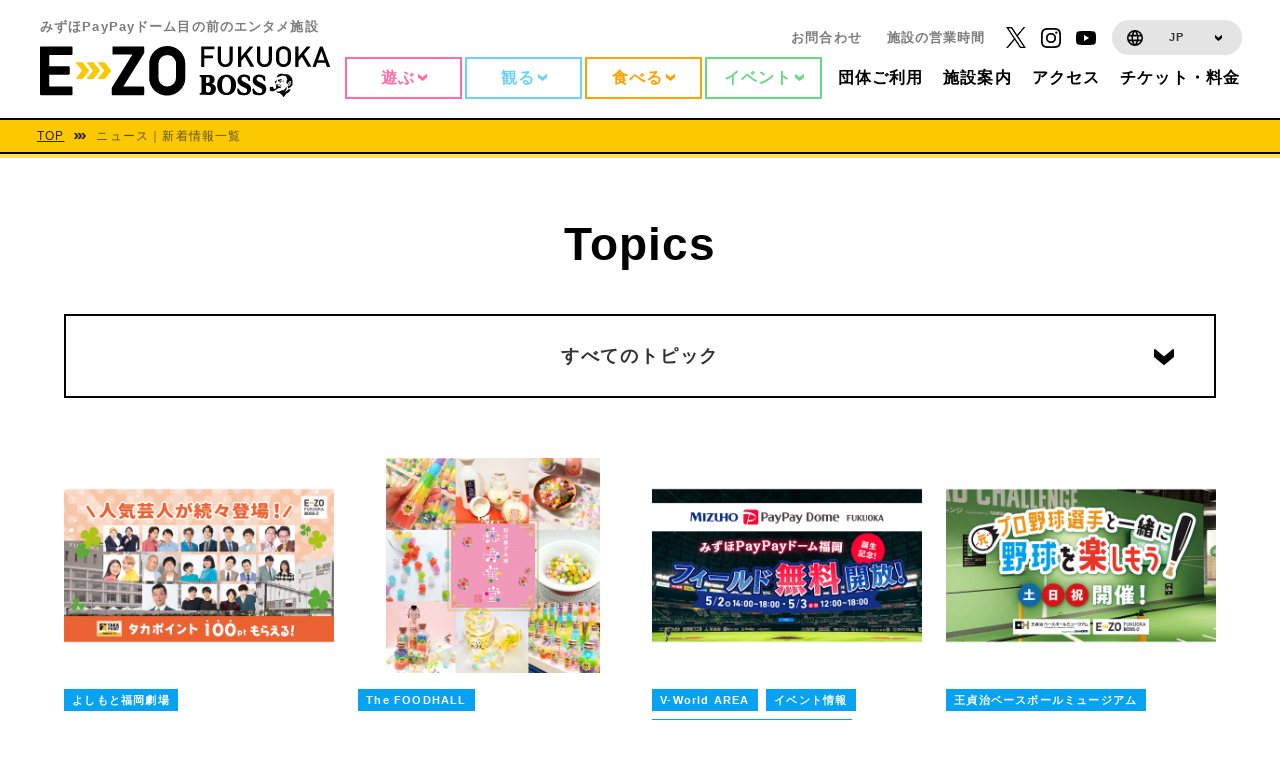

--- FILE ---
content_type: text/plain; charset=utf-8
request_url: https://timestamp-blocks.karte.io/rewrite-timestamp/timestamp
body_size: -98
content:
2026-01-20T03:12:59.056Z

--- FILE ---
content_type: application/x-javascript
request_url: https://e-zofukuoka.com/app.js
body_size: 19602
content:
/*! For license information please see app.js.LICENSE.txt */
(self.webpackChunke_zo=self.webpackChunke_zo||[]).push([[3524],{4633:function(e,t,n){var r=n(73738).default;function o(){"use strict";e.exports=o=function(){return n},e.exports.__esModule=!0,e.exports.default=e.exports;var t,n={},a=Object.prototype,i=a.hasOwnProperty,s=Object.defineProperty||function(e,t,n){e[t]=n.value},u="function"==typeof Symbol?Symbol:{},c=u.iterator||"@@iterator",l=u.asyncIterator||"@@asyncIterator",p=u.toStringTag||"@@toStringTag";function f(e,t,n){return Object.defineProperty(e,t,{value:n,enumerable:!0,configurable:!0,writable:!0}),e[t]}try{f({},"")}catch(t){f=function(e,t,n){return e[t]=n}}function h(e,t,n,r){var o=t&&t.prototype instanceof w?t:w,a=Object.create(o.prototype),i=new A(r||[]);return s(a,"_invoke",{value:C(e,n,i)}),a}function d(e,t,n){try{return{type:"normal",arg:e.call(t,n)}}catch(e){return{type:"throw",arg:e}}}n.wrap=h;var m="suspendedStart",v="suspendedYield",g="executing",y="completed",b={};function w(){}function P(){}function j(){}var E={};f(E,c,(function(){return this}));var x=Object.getPrototypeOf,_=x&&x(x(N([])));_&&_!==a&&i.call(_,c)&&(E=_);var k=j.prototype=w.prototype=Object.create(E);function R(e){["next","throw","return"].forEach((function(t){f(e,t,(function(e){return this._invoke(t,e)}))}))}function S(e,t){function n(o,a,s,u){var c=d(e[o],e,a);if("throw"!==c.type){var l=c.arg,p=l.value;return p&&"object"==r(p)&&i.call(p,"__await")?t.resolve(p.__await).then((function(e){n("next",e,s,u)}),(function(e){n("throw",e,s,u)})):t.resolve(p).then((function(e){l.value=e,s(l)}),(function(e){return n("throw",e,s,u)}))}u(c.arg)}var o;s(this,"_invoke",{value:function(e,r){function a(){return new t((function(t,o){n(e,r,t,o)}))}return o=o?o.then(a,a):a()}})}function C(e,n,r){var o=m;return function(a,i){if(o===g)throw Error("Generator is already running");if(o===y){if("throw"===a)throw i;return{value:t,done:!0}}for(r.method=a,r.arg=i;;){var s=r.delegate;if(s){var u=O(s,r);if(u){if(u===b)continue;return u}}if("next"===r.method)r.sent=r._sent=r.arg;else if("throw"===r.method){if(o===m)throw o=y,r.arg;r.dispatchException(r.arg)}else"return"===r.method&&r.abrupt("return",r.arg);o=g;var c=d(e,n,r);if("normal"===c.type){if(o=r.done?y:v,c.arg===b)continue;return{value:c.arg,done:r.done}}"throw"===c.type&&(o=y,r.method="throw",r.arg=c.arg)}}}function O(e,n){var r=n.method,o=e.iterator[r];if(o===t)return n.delegate=null,"throw"===r&&e.iterator.return&&(n.method="return",n.arg=t,O(e,n),"throw"===n.method)||"return"!==r&&(n.method="throw",n.arg=new TypeError("The iterator does not provide a '"+r+"' method")),b;var a=d(o,e.iterator,n.arg);if("throw"===a.type)return n.method="throw",n.arg=a.arg,n.delegate=null,b;var i=a.arg;return i?i.done?(n[e.resultName]=i.value,n.next=e.nextLoc,"return"!==n.method&&(n.method="next",n.arg=t),n.delegate=null,b):i:(n.method="throw",n.arg=new TypeError("iterator result is not an object"),n.delegate=null,b)}function L(e){var t={tryLoc:e[0]};1 in e&&(t.catchLoc=e[1]),2 in e&&(t.finallyLoc=e[2],t.afterLoc=e[3]),this.tryEntries.push(t)}function D(e){var t=e.completion||{};t.type="normal",delete t.arg,e.completion=t}function A(e){this.tryEntries=[{tryLoc:"root"}],e.forEach(L,this),this.reset(!0)}function N(e){if(e||""===e){var n=e[c];if(n)return n.call(e);if("function"==typeof e.next)return e;if(!isNaN(e.length)){var o=-1,a=function n(){for(;++o<e.length;)if(i.call(e,o))return n.value=e[o],n.done=!1,n;return n.value=t,n.done=!0,n};return a.next=a}}throw new TypeError(r(e)+" is not iterable")}return P.prototype=j,s(k,"constructor",{value:j,configurable:!0}),s(j,"constructor",{value:P,configurable:!0}),P.displayName=f(j,p,"GeneratorFunction"),n.isGeneratorFunction=function(e){var t="function"==typeof e&&e.constructor;return!!t&&(t===P||"GeneratorFunction"===(t.displayName||t.name))},n.mark=function(e){return Object.setPrototypeOf?Object.setPrototypeOf(e,j):(e.__proto__=j,f(e,p,"GeneratorFunction")),e.prototype=Object.create(k),e},n.awrap=function(e){return{__await:e}},R(S.prototype),f(S.prototype,l,(function(){return this})),n.AsyncIterator=S,n.async=function(e,t,r,o,a){void 0===a&&(a=Promise);var i=new S(h(e,t,r,o),a);return n.isGeneratorFunction(t)?i:i.next().then((function(e){return e.done?e.value:i.next()}))},R(k),f(k,p,"Generator"),f(k,c,(function(){return this})),f(k,"toString",(function(){return"[object Generator]"})),n.keys=function(e){var t=Object(e),n=[];for(var r in t)n.push(r);return n.reverse(),function e(){for(;n.length;){var r=n.pop();if(r in t)return e.value=r,e.done=!1,e}return e.done=!0,e}},n.values=N,A.prototype={constructor:A,reset:function(e){if(this.prev=0,this.next=0,this.sent=this._sent=t,this.done=!1,this.delegate=null,this.method="next",this.arg=t,this.tryEntries.forEach(D),!e)for(var n in this)"t"===n.charAt(0)&&i.call(this,n)&&!isNaN(+n.slice(1))&&(this[n]=t)},stop:function(){this.done=!0;var e=this.tryEntries[0].completion;if("throw"===e.type)throw e.arg;return this.rval},dispatchException:function(e){if(this.done)throw e;var n=this;function r(r,o){return s.type="throw",s.arg=e,n.next=r,o&&(n.method="next",n.arg=t),!!o}for(var o=this.tryEntries.length-1;o>=0;--o){var a=this.tryEntries[o],s=a.completion;if("root"===a.tryLoc)return r("end");if(a.tryLoc<=this.prev){var u=i.call(a,"catchLoc"),c=i.call(a,"finallyLoc");if(u&&c){if(this.prev<a.catchLoc)return r(a.catchLoc,!0);if(this.prev<a.finallyLoc)return r(a.finallyLoc)}else if(u){if(this.prev<a.catchLoc)return r(a.catchLoc,!0)}else{if(!c)throw Error("try statement without catch or finally");if(this.prev<a.finallyLoc)return r(a.finallyLoc)}}}},abrupt:function(e,t){for(var n=this.tryEntries.length-1;n>=0;--n){var r=this.tryEntries[n];if(r.tryLoc<=this.prev&&i.call(r,"finallyLoc")&&this.prev<r.finallyLoc){var o=r;break}}o&&("break"===e||"continue"===e)&&o.tryLoc<=t&&t<=o.finallyLoc&&(o=null);var a=o?o.completion:{};return a.type=e,a.arg=t,o?(this.method="next",this.next=o.finallyLoc,b):this.complete(a)},complete:function(e,t){if("throw"===e.type)throw e.arg;return"break"===e.type||"continue"===e.type?this.next=e.arg:"return"===e.type?(this.rval=this.arg=e.arg,this.method="return",this.next="end"):"normal"===e.type&&t&&(this.next=t),b},finish:function(e){for(var t=this.tryEntries.length-1;t>=0;--t){var n=this.tryEntries[t];if(n.finallyLoc===e)return this.complete(n.completion,n.afterLoc),D(n),b}},catch:function(e){for(var t=this.tryEntries.length-1;t>=0;--t){var n=this.tryEntries[t];if(n.tryLoc===e){var r=n.completion;if("throw"===r.type){var o=r.arg;D(n)}return o}}throw Error("illegal catch attempt")},delegateYield:function(e,n,r){return this.delegate={iterator:N(e),resultName:n,nextLoc:r},"next"===this.method&&(this.arg=t),b}},n}e.exports=o,e.exports.__esModule=!0,e.exports.default=e.exports},5077:function(e,t){"use strict";t.onRouteUpdate=function(e,t){setTimeout((function(){var e=t.dataLayerName?window[t.dataLayerName]:window.dataLayer,n=t.routeChangeEventName?t.routeChangeEventName:"gatsby-route-change";e.push({event:n})}),50)}},6221:function(e,t,n){var r=n(95636);e.exports=function(e,t){e.prototype=Object.create(t.prototype),e.prototype.constructor=e,r(e,t)},e.exports.__esModule=!0,e.exports.default=e.exports},10467:function(e,t,n){"use strict";function r(e,t,n,r,o,a,i){try{var s=e[a](i),u=s.value}catch(e){return void n(e)}s.done?t(u):Promise.resolve(u).then(r,o)}function o(e){return function(){var t=this,n=arguments;return new Promise((function(o,a){var i=e.apply(t,n);function s(e){r(i,o,a,s,u,"next",e)}function u(e){r(i,o,a,s,u,"throw",e)}s(void 0)}))}}n.d(t,{A:function(){return o}})},12475:function(e){e.exports=function(e){if(void 0===e)throw new ReferenceError("this hasn't been initialised - super() hasn't been called");return e},e.exports.__esModule=!0,e.exports.default=e.exports},15702:function(e,t,n){"use strict";n.r(t),n.d(t,{BaseContext:function(){return U},Link:function(){return K},Location:function(){return N},LocationProvider:function(){return M},Match:function(){return V},Redirect:function(){return Z},Router:function(){return W},ServerLocation:function(){return T},createHistory:function(){return j},createMemorySource:function(){return E},globalHistory:function(){return _},isRedirect:function(){return Y},matchPath:function(){return c},navigate:function(){return k},redirectTo:function(){return X},resolve:function(){return l},useLocation:function(){return ee},useMatch:function(){return re},useNavigate:function(){return te},useParams:function(){return ne}});var r=n(96540),o=n(20311),a=n.n(o),i=n(72943),s=function(e,t){return e.substr(0,t.length)===t},u=function(e,t){for(var n=void 0,r=void 0,o=t.split("?")[0],i=g(o),s=""===i[0],u=v(e),c=0,l=u.length;c<l;c++){var p=!1,h=u[c].route;if(h.default)r={route:h,params:{},uri:t};else{for(var m=g(h.path),y={},w=Math.max(i.length,m.length),P=0;P<w;P++){var j=m[P],E=i[P];if(d(j)){y[j.slice(1)||"*"]=i.slice(P).map(decodeURIComponent).join("/");break}if(void 0===E){p=!0;break}var x=f.exec(j);if(x&&!s){-1===b.indexOf(x[1])||a()(!1);var _=decodeURIComponent(E);y[x[1]]=_}else if(j!==E){p=!0;break}}if(!p){n={route:h,params:y,uri:"/"+i.slice(0,P).join("/")};break}}}return n||r||null},c=function(e,t){return u([{path:e}],t)},l=function(e,t){if(s(e,"/"))return e;var n=e.split("?"),r=n[0],o=n[1],a=t.split("?")[0],i=g(r),u=g(a);if(""===i[0])return y(a,o);if(!s(i[0],".")){var c=u.concat(i).join("/");return y(("/"===a?"":"/")+c,o)}for(var l=u.concat(i),p=[],f=0,h=l.length;f<h;f++){var d=l[f];".."===d?p.pop():"."!==d&&p.push(d)}return y("/"+p.join("/"),o)},p=function(e,t){var n=e.split("?"),r=n[0],o=n[1],a=void 0===o?"":o,i="/"+g(r).map((function(e){var n=f.exec(e);return n?t[n[1]]:e})).join("/"),s=t.location,u=(s=void 0===s?{}:s).search,c=(void 0===u?"":u).split("?")[1]||"";return i=y(i,a,c)},f=/^:(.+)/,h=function(e){return f.test(e)},d=function(e){return e&&"*"===e[0]},m=function(e,t){return{route:e,score:e.default?0:g(e.path).reduce((function(e,t){return e+=4,!function(e){return""===e}(t)?h(t)?e+=2:d(t)?e-=5:e+=3:e+=1,e}),0),index:t}},v=function(e){return e.map(m).sort((function(e,t){return e.score<t.score?1:e.score>t.score?-1:e.index-t.index}))},g=function(e){return e.replace(/(^\/+|\/+$)/g,"").split("/")},y=function(e){for(var t=arguments.length,n=Array(t>1?t-1:0),r=1;r<t;r++)n[r-1]=arguments[r];return e+((n=n.filter((function(e){return e&&e.length>0})))&&n.length>0?"?"+n.join("&"):"")},b=["uri","path"],w=Object.assign||function(e){for(var t=1;t<arguments.length;t++){var n=arguments[t];for(var r in n)Object.prototype.hasOwnProperty.call(n,r)&&(e[r]=n[r])}return e},P=function(e){var t=e.location,n=t.search,r=t.hash,o=t.href,a=t.origin,i=t.protocol,s=t.host,u=t.hostname,c=t.port,l=e.location.pathname;!l&&o&&x&&(l=new URL(o).pathname);return{pathname:encodeURI(decodeURI(l)),search:n,hash:r,href:o,origin:a,protocol:i,host:s,hostname:u,port:c,state:e.history.state,key:e.history.state&&e.history.state.key||"initial"}},j=function(e,t){var n=[],r=P(e),o=!1,a=function(){};return{get location(){return r},get transitioning(){return o},_onTransitionComplete:function(){o=!1,a()},listen:function(t){n.push(t);var o=function(){r=P(e),t({location:r,action:"POP"})};return e.addEventListener("popstate",o),function(){e.removeEventListener("popstate",o),n=n.filter((function(e){return e!==t}))}},navigate:function(t){var i=arguments.length>1&&void 0!==arguments[1]?arguments[1]:{},s=i.state,u=i.replace,c=void 0!==u&&u;if("number"==typeof t)e.history.go(t);else{s=w({},s,{key:Date.now()+""});try{o||c?e.history.replaceState(s,null,t):e.history.pushState(s,null,t)}catch(p){e.location[c?"replace":"assign"](t)}}r=P(e),o=!0;var l=new Promise((function(e){return a=e}));return n.forEach((function(e){return e({location:r,action:"PUSH"})})),l}}},E=function(){var e=arguments.length>0&&void 0!==arguments[0]?arguments[0]:"/",t=e.indexOf("?"),n={pathname:t>-1?e.substr(0,t):e,search:t>-1?e.substr(t):""},r=0,o=[n],a=[null];return{get location(){return o[r]},addEventListener:function(e,t){},removeEventListener:function(e,t){},history:{get entries(){return o},get index(){return r},get state(){return a[r]},pushState:function(e,t,n){var i=n.split("?"),s=i[0],u=i[1],c=void 0===u?"":u;r++,o.push({pathname:s,search:c.length?"?"+c:c}),a.push(e)},replaceState:function(e,t,n){var i=n.split("?"),s=i[0],u=i[1],c=void 0===u?"":u;o[r]={pathname:s,search:c},a[r]=e},go:function(e){var t=r+e;t<0||t>a.length-1||(r=t)}}}},x=!("undefined"==typeof window||!window.document||!window.document.createElement),_=j(x?window:E()),k=_.navigate,R=Object.assign||function(e){for(var t=1;t<arguments.length;t++){var n=arguments[t];for(var r in n)Object.prototype.hasOwnProperty.call(n,r)&&(e[r]=n[r])}return e};function S(e,t){var n={};for(var r in e)t.indexOf(r)>=0||Object.prototype.hasOwnProperty.call(e,r)&&(n[r]=e[r]);return n}function C(e,t){if(!(e instanceof t))throw new TypeError("Cannot call a class as a function")}function O(e,t){if(!e)throw new ReferenceError("this hasn't been initialised - super() hasn't been called");return!t||"object"!=typeof t&&"function"!=typeof t?e:t}function L(e,t){if("function"!=typeof t&&null!==t)throw new TypeError("Super expression must either be null or a function, not "+typeof t);e.prototype=Object.create(t&&t.prototype,{constructor:{value:e,enumerable:!1,writable:!0,configurable:!0}}),t&&(Object.setPrototypeOf?Object.setPrototypeOf(e,t):e.__proto__=t)}var D=function(e,t){var n=(0,r.createContext)(t);return n.displayName=e,n},A=D("Location"),N=function(e){var t=e.children;return r.createElement(A.Consumer,null,(function(e){return e?t(e):r.createElement(M,null,t)}))},M=function(e){function t(){var n,r;C(this,t);for(var o=arguments.length,a=Array(o),i=0;i<o;i++)a[i]=arguments[i];return n=r=O(this,e.call.apply(e,[this].concat(a))),r.state={context:r.getContext(),refs:{unlisten:null}},O(r,n)}return L(t,e),t.prototype.getContext=function(){var e=this.props.history;return{navigate:e.navigate,location:e.location}},t.prototype.componentDidCatch=function(e,t){if(!Y(e))throw e;(0,this.props.history.navigate)(e.uri,{replace:!0})},t.prototype.componentDidUpdate=function(e,t){t.context.location!==this.state.context.location&&this.props.history._onTransitionComplete()},t.prototype.componentDidMount=function(){var e=this,t=this.state.refs,n=this.props.history;n._onTransitionComplete(),t.unlisten=n.listen((function(){Promise.resolve().then((function(){requestAnimationFrame((function(){e.unmounted||e.setState((function(){return{context:e.getContext()}}))}))}))}))},t.prototype.componentWillUnmount=function(){var e=this.state.refs;this.unmounted=!0,e.unlisten()},t.prototype.render=function(){var e=this.state.context,t=this.props.children;return r.createElement(A.Provider,{value:e},"function"==typeof t?t(e):t||null)},t}(r.Component);M.defaultProps={history:_};var T=function(e){var t=e.url,n=e.children,o=t.indexOf("?"),a=void 0,i="";return o>-1?(a=t.substring(0,o),i=t.substring(o)):a=t,r.createElement(A.Provider,{value:{location:{pathname:a,search:i,hash:""},navigate:function(){throw new Error("You can't call navigate on the server.")}}},n)},U=D("Base",{baseuri:"/",basepath:"/",navigate:_.navigate}),W=function(e){return r.createElement(U.Consumer,null,(function(t){return r.createElement(N,null,(function(n){return r.createElement(F,R({},t,n,e))}))}))},F=function(e){function t(){return C(this,t),O(this,e.apply(this,arguments))}return L(t,e),t.prototype.render=function(){var e=this.props,t=e.location,n=e.navigate,o=e.basepath,a=e.primary,i=e.children,s=(e.baseuri,e.component),c=void 0===s?"div":s,p=S(e,["location","navigate","basepath","primary","children","baseuri","component"]),f=r.Children.toArray(i).reduce((function(e,t){var n=ae(o)(t);return e.concat(n)}),[]),h=t.pathname,d=u(f,h);if(d){var m=d.params,v=d.uri,g=d.route,y=d.route.value;o=g.default?o:g.path.replace(/\*$/,"");var b=R({},m,{uri:v,location:t,navigate:function(e,t){return n(l(e,v),t)}}),w=r.cloneElement(y,b,y.props.children?r.createElement(W,{location:t,primary:a},y.props.children):void 0),P=a?I:c,j=a?R({uri:v,location:t,component:c},p):p;return r.createElement(U.Provider,{value:{baseuri:v,basepath:o,navigate:b.navigate}},r.createElement(P,j,w))}return null},t}(r.PureComponent);F.defaultProps={primary:!0};var q=D("Focus"),I=function(e){var t=e.uri,n=e.location,o=e.component,a=S(e,["uri","location","component"]);return r.createElement(q.Consumer,null,(function(e){return r.createElement(Q,R({},a,{component:o,requestFocus:e,uri:t,location:n}))}))},H=!0,G=0,Q=function(e){function t(){var n,r;C(this,t);for(var o=arguments.length,a=Array(o),i=0;i<o;i++)a[i]=arguments[i];return n=r=O(this,e.call.apply(e,[this].concat(a))),r.state={},r.requestFocus=function(e){!r.state.shouldFocus&&e&&e.focus()},O(r,n)}return L(t,e),t.getDerivedStateFromProps=function(e,t){if(null==t.uri)return R({shouldFocus:!0},e);var n=e.uri!==t.uri,r=t.location.pathname!==e.location.pathname&&e.location.pathname===e.uri;return R({shouldFocus:n||r},e)},t.prototype.componentDidMount=function(){G++,this.focus()},t.prototype.componentWillUnmount=function(){0===--G&&(H=!0)},t.prototype.componentDidUpdate=function(e,t){e.location!==this.props.location&&this.state.shouldFocus&&this.focus()},t.prototype.focus=function(){var e=this.props.requestFocus;e?e(this.node):H?H=!1:this.node&&(this.node.contains(document.activeElement)||this.node.focus())},t.prototype.render=function(){var e=this,t=this.props,n=(t.children,t.style),o=(t.requestFocus,t.component),a=void 0===o?"div":o,i=(t.uri,t.location,S(t,["children","style","requestFocus","component","uri","location"]));return r.createElement(a,R({style:R({outline:"none"},n),tabIndex:"-1",ref:function(t){return e.node=t}},i),r.createElement(q.Provider,{value:this.requestFocus},this.props.children))},t}(r.Component);(0,i.polyfill)(Q);var z=function(){},J=r.forwardRef;void 0===J&&(J=function(e){return e});var K=J((function(e,t){var n=e.innerRef,o=S(e,["innerRef"]);return r.createElement(U.Consumer,null,(function(e){e.basepath;var a=e.baseuri;return r.createElement(N,null,(function(e){var i=e.location,u=e.navigate,c=o.to,p=o.state,f=o.replace,h=o.getProps,d=void 0===h?z:h,m=S(o,["to","state","replace","getProps"]),v=l(c,a),g=encodeURI(v),y=i.pathname===g,b=s(i.pathname,g);return r.createElement("a",R({ref:t||n,"aria-current":y?"page":void 0},m,d({isCurrent:y,isPartiallyCurrent:b,href:v,location:i}),{href:v,onClick:function(e){if(m.onClick&&m.onClick(e),ie(e)){e.preventDefault();var t=f;if("boolean"!=typeof f&&y){var n=R({},i.state),r=(n.key,S(n,["key"]));o=R({},p),a=r,t=(s=Object.keys(o)).length===Object.keys(a).length&&s.every((function(e){return a.hasOwnProperty(e)&&o[e]===a[e]}))}u(v,{state:p,replace:t})}var o,a,s}}))}))}))}));function B(e){this.uri=e}K.displayName="Link";var Y=function(e){return e instanceof B},X=function(e){throw new B(e)},$=function(e){function t(){return C(this,t),O(this,e.apply(this,arguments))}return L(t,e),t.prototype.componentDidMount=function(){var e=this.props,t=e.navigate,n=e.to,r=(e.from,e.replace),o=void 0===r||r,a=e.state,i=(e.noThrow,e.baseuri),s=S(e,["navigate","to","from","replace","state","noThrow","baseuri"]);Promise.resolve().then((function(){var e=l(n,i);t(p(e,s),{replace:o,state:a})}))},t.prototype.render=function(){var e=this.props,t=(e.navigate,e.to),n=(e.from,e.replace,e.state,e.noThrow),r=e.baseuri,o=S(e,["navigate","to","from","replace","state","noThrow","baseuri"]),a=l(t,r);return n||X(p(a,o)),null},t}(r.Component),Z=function(e){return r.createElement(U.Consumer,null,(function(t){var n=t.baseuri;return r.createElement(N,null,(function(t){return r.createElement($,R({},t,{baseuri:n},e))}))}))},V=function(e){var t=e.path,n=e.children;return r.createElement(U.Consumer,null,(function(e){var o=e.baseuri;return r.createElement(N,null,(function(e){var r=e.navigate,a=e.location,i=l(t,o),s=c(i,a.pathname);return n({navigate:r,location:a,match:s?R({},s.params,{uri:s.uri,path:t}):null})}))}))},ee=function(){var e=(0,r.useContext)(A);if(!e)throw new Error("useLocation hook was used but a LocationContext.Provider was not found in the parent tree. Make sure this is used in a component that is a child of Router");return e.location},te=function(){var e=(0,r.useContext)(U);if(!e)throw new Error("useNavigate hook was used but a BaseContext.Provider was not found in the parent tree. Make sure this is used in a component that is a child of Router");return e.navigate},ne=function(){var e=(0,r.useContext)(U);if(!e)throw new Error("useParams hook was used but a LocationContext.Provider was not found in the parent tree. Make sure this is used in a component that is a child of Router");var t=ee(),n=c(e.basepath,t.pathname);return n?n.params:null},re=function(e){if(!e)throw new Error("useMatch(path: string) requires an argument of a string to match against");var t=(0,r.useContext)(U);if(!t)throw new Error("useMatch hook was used but a LocationContext.Provider was not found in the parent tree. Make sure this is used in a component that is a child of Router");var n=ee(),o=l(e,t.baseuri),a=c(o,n.pathname);return a?R({},a.params,{uri:a.uri,path:e}):null},oe=function(e){return e.replace(/(^\/+|\/+$)/g,"")},ae=function e(t){return function(n){if(!n)return null;if(n.type===r.Fragment&&n.props.children)return r.Children.map(n.props.children,e(t));var o,i,s;if(n.props.path||n.props.default||n.type===Z||a()(!1),n.type!==Z||n.props.from&&n.props.to||a()(!1),n.type===Z&&(o=n.props.from,i=n.props.to,s=function(e){return h(e)},g(o).filter(s).sort().join("/")!==g(i).filter(s).sort().join("/"))&&a()(!1),n.props.default)return{value:n,default:!0};var u=n.type===Z?n.props.from:n.props.path,c="/"===u?t:oe(t)+"/"+oe(u);return{value:n,default:n.props.default,path:n.props.children?oe(c)+"/*":c}}},ie=function(e){return!e.defaultPrevented&&0===e.button&&!(e.metaKey||e.altKey||e.ctrlKey||e.shiftKey)}},16883:function(e,t,n){var r=n(83122),o=n(78016).Zf,a=o.getResourceURLsForPathname,i=o.loadPage,s=o.loadPageSync;t.N=function(e,t,n,o){void 0===t&&(t={});var u=r.map((function(n){if(n.plugin[e]){t.getResourceURLsForPathname=a,t.loadPage=i,t.loadPageSync=s;var r=n.plugin[e](t,n.options);return r&&o&&(t=o({args:t,result:r,plugin:n})),r}}));return(u=u.filter((function(e){return void 0!==e}))).length>0?u:n?[n]:[]},t.v=function(e,t,n){return r.reduce((function(n,r){return r.plugin[e]?n.then((function(){return r.plugin[e](t,r.options)})):n}),Promise.resolve())}},17424:function(e,t,n){"use strict";var r=n(24994);t.oo=t.Ay=void 0;var o=r(n(54893)),a=r(n(12475)),i=r(n(6221)),s=r(n(94634)),u=r(n(5556)),c=r(n(96540)),l=n(15702),p=n(17900),f=n(92323);t.Rr=f.parsePath;var h=["to","getProps","onClick","onMouseEnter","activeClassName","activeStyle","innerRef","partiallyActive","state","replace","_location"],d=function(e){return null==e?void 0:e.startsWith("/")};function m(e,t){var n,r;if(void 0===t&&(t=g()),!y(e))return e;if(e.startsWith("./")||e.startsWith("../"))return e;var o=null!==(n=null!==(r=t)&&void 0!==r?r:v())&&void 0!==n?n:"/";return""+(null!=o&&o.endsWith("/")?o.slice(0,-1):o)+(e.startsWith("/")?e:"/"+e)}var v=function(){return""},g=function(){return""},y=function(e){return e&&!e.startsWith("http://")&&!e.startsWith("https://")&&!e.startsWith("//")};var b=function(e,t){return"number"==typeof e?e:y(e)?d(e)?m(e):function(e,t){return d(e)?e:(0,p.resolve)(e,t)}(e,t):e},w={activeClassName:u.default.string,activeStyle:u.default.object,partiallyActive:u.default.bool};function P(e){return c.default.createElement(l.Location,null,(function(t){var n=t.location;return c.default.createElement(j,(0,s.default)({},e,{_location:n}))}))}var j=function(e){function t(t){var n;(n=e.call(this,t)||this).defaultGetProps=function(e){var t=e.isPartiallyCurrent,r=e.isCurrent;return(n.props.partiallyActive?t:r)?{className:[n.props.className,n.props.activeClassName].filter(Boolean).join(" "),style:(0,s.default)({},n.props.style,n.props.activeStyle)}:null};var r=!1;return"undefined"!=typeof window&&window.IntersectionObserver&&(r=!0),n.state={IOSupported:r},n.handleRef=n.handleRef.bind((0,a.default)(n)),n}(0,i.default)(t,e);var n=t.prototype;return n._prefetch=function(){var e=window.location.pathname;this.props._location&&this.props._location.pathname&&(e=this.props._location.pathname);var t=b(this.props.to,e),n=(0,f.parsePath)(t).pathname;e!==n&&___loader.enqueue(n)},n.componentDidUpdate=function(e,t){this.props.to===e.to||this.state.IOSupported||this._prefetch()},n.componentDidMount=function(){this.state.IOSupported||this._prefetch()},n.componentWillUnmount=function(){if(this.io){var e=this.io,t=e.instance,n=e.el;t.unobserve(n),t.disconnect()}},n.handleRef=function(e){var t,n,r,o=this;this.props.innerRef&&this.props.innerRef.hasOwnProperty("current")?this.props.innerRef.current=e:this.props.innerRef&&this.props.innerRef(e),this.state.IOSupported&&e&&(this.io=(t=e,n=function(){o._prefetch()},(r=new window.IntersectionObserver((function(e){e.forEach((function(e){t===e.target&&(e.isIntersecting||e.intersectionRatio>0)&&(r.unobserve(t),r.disconnect(),n())}))}))).observe(t),{instance:r,el:t}))},n.render=function(){var e=this,t=this.props,n=t.to,r=t.getProps,a=void 0===r?this.defaultGetProps:r,i=t.onClick,u=t.onMouseEnter,p=(t.activeClassName,t.activeStyle,t.innerRef,t.partiallyActive,t.state),d=t.replace,m=t._location,v=(0,o.default)(t,h);var g=b(n,m.pathname);return y(g)?c.default.createElement(l.Link,(0,s.default)({to:g,state:p,getProps:a,innerRef:this.handleRef,onMouseEnter:function(e){u&&u(e),___loader.hovering((0,f.parsePath)(g).pathname)},onClick:function(t){if(i&&i(t),!(0!==t.button||e.props.target||t.defaultPrevented||t.metaKey||t.altKey||t.ctrlKey||t.shiftKey)){t.preventDefault();var n=d,r=encodeURI(g)===m.pathname;"boolean"!=typeof d&&r&&(n=!0),window.___navigate(g,{state:p,replace:n})}return!0}},v)):c.default.createElement("a",(0,s.default)({href:g},v))},t}(c.default.Component);j.propTypes=(0,s.default)({},w,{onClick:u.default.func,to:u.default.string.isRequired,replace:u.default.bool,state:u.default.object});var E=c.default.forwardRef((function(e,t){return c.default.createElement(P,(0,s.default)({innerRef:t},e))}));t.Ay=E;t.oo=function(e,t){window.___navigate(b(e,window.location.pathname),t)}},17900:function(e,t,n){"use strict";t.__esModule=!0,t.shallowCompare=t.validateRedirect=t.insertParams=t.resolve=t.match=t.pick=t.startsWith=void 0;var r,o=n(20311),a=(r=o)&&r.__esModule?r:{default:r};var i=function(e,t){return e.substr(0,t.length)===t},s=function(e,t){for(var n=void 0,r=void 0,o=t.split("?")[0],i=h(o),s=""===i[0],c=f(e),p=0,d=c.length;p<d;p++){var v=!1,g=c[p].route;if(g.default)r={route:g,params:{},uri:t};else{for(var y=h(g.path),b={},w=Math.max(i.length,y.length),P=0;P<w;P++){var j=y[P],E=i[P];if(l(j)){b[j.slice(1)||"*"]=i.slice(P).map(decodeURIComponent).join("/");break}if(void 0===E){v=!0;break}var x=u.exec(j);if(x&&!s){-1===m.indexOf(x[1])||(0,a.default)(!1);var _=decodeURIComponent(E);b[x[1]]=_}else if(j!==E){v=!0;break}}if(!v){n={route:g,params:b,uri:"/"+i.slice(0,P).join("/")};break}}}return n||r||null},u=/^:(.+)/,c=function(e){return u.test(e)},l=function(e){return e&&"*"===e[0]},p=function(e,t){return{route:e,score:e.default?0:h(e.path).reduce((function(e,t){return e+=4,!function(e){return""===e}(t)?c(t)?e+=2:l(t)?e-=5:e+=3:e+=1,e}),0),index:t}},f=function(e){return e.map(p).sort((function(e,t){return e.score<t.score?1:e.score>t.score?-1:e.index-t.index}))},h=function(e){return e.replace(/(^\/+|\/+$)/g,"").split("/")},d=function(e){for(var t=arguments.length,n=Array(t>1?t-1:0),r=1;r<t;r++)n[r-1]=arguments[r];return e+((n=n.filter((function(e){return e&&e.length>0})))&&n.length>0?"?"+n.join("&"):"")},m=["uri","path"];t.startsWith=i,t.pick=s,t.match=function(e,t){return s([{path:e}],t)},t.resolve=function(e,t){if(i(e,"/"))return e;var n=e.split("?"),r=n[0],o=n[1],a=t.split("?")[0],s=h(r),u=h(a);if(""===s[0])return d(a,o);if(!i(s[0],".")){var c=u.concat(s).join("/");return d(("/"===a?"":"/")+c,o)}for(var l=u.concat(s),p=[],f=0,m=l.length;f<m;f++){var v=l[f];".."===v?p.pop():"."!==v&&p.push(v)}return d("/"+p.join("/"),o)},t.insertParams=function(e,t){var n=e.split("?"),r=n[0],o=n[1],a=void 0===o?"":o,i="/"+h(r).map((function(e){var n=u.exec(e);return n?t[n[1]]:e})).join("/"),s=t.location,c=(s=void 0===s?{}:s).search,l=(void 0===c?"":c).split("?")[1]||"";return i=d(i,a,l)},t.validateRedirect=function(e,t){var n=function(e){return c(e)};return h(e).filter(n).sort().join("/")===h(t).filter(n).sort().join("/")},t.shallowCompare=function(e,t){var n=Object.keys(e);return n.length===Object.keys(t).length&&n.every((function(n){return t.hasOwnProperty(n)&&e[n]===t[n]}))}},19310:function(e,t,n){"use strict";n.d(t,{Yl:function(){return f},Hh:function(){return d},UA:function(){return h},QX:function(){return p}});var r=n(17900),o=n(79986),a=function(e){return void 0===e?e:"/"===e?"/":"/"===e.charAt(e.length-1)?e.slice(0,-1):e},i=n(94109),s=new Map,u=[],c=function(e){var t=decodeURIComponent(e);return(0,o.A)(t,decodeURIComponent("")).split("#")[0].split("?")[0]};function l(e){return e.startsWith("/")||e.startsWith("https://")||e.startsWith("http://")?e:new URL(e,window.location.href+(window.location.href.endsWith("/")?"":"/")).pathname}var p=function(e){u=e},f=function(e){var t=m(e),n=u.map((function(e){var t=e.path;return{path:e.matchPath,originalPath:t}})),o=(0,r.pick)(n,t);return o?a(o.route.originalPath):null},h=function(e){var t=m(e),n=u.map((function(e){var t=e.path;return{path:e.matchPath,originalPath:t}})),o=(0,r.pick)(n,t);return o?o.params:{}},d=function(e){var t=c(l(e));if(s.has(t))return s.get(t);var n=(0,i.X)(e);if(n)return d(n.toPath);var r=f(t);return r||(r=m(e)),s.set(t,r),r},m=function(e){var t=c(l(e));return"/index.html"===t&&(t="/"),t=a(t)}},20311:function(e){"use strict";e.exports=function(e,t,n,r,o,a,i,s){if(!e){var u;if(void 0===t)u=new Error("Minified exception occurred; use the non-minified dev environment for the full error message and additional helpful warnings.");else{var c=[n,r,o,a,i,s],l=0;(u=new Error(t.replace(/%s/g,(function(){return c[l++]})))).name="Invariant Violation"}throw u.framesToPop=1,u}}},23325:function(e,t){"use strict";var n=Object.assign||function(e){for(var t=1;t<arguments.length;t++){var n=arguments[t];for(var r in n)Object.prototype.hasOwnProperty.call(n,r)&&(e[r]=n[r])}return e},r=function(e){var t=e.location,n=t.search,r=t.hash,o=t.href,a=t.origin,s=t.protocol,u=t.host,c=t.hostname,l=t.port,p=e.location.pathname;!p&&o&&i&&(p=new URL(o).pathname);return{pathname:encodeURI(decodeURI(p)),search:n,hash:r,href:o,origin:a,protocol:s,host:u,hostname:c,port:l,state:e.history.state,key:e.history.state&&e.history.state.key||"initial"}},o=function(e,t){var o=[],a=r(e),i=!1,s=function(){};return{get location(){return a},get transitioning(){return i},_onTransitionComplete:function(){i=!1,s()},listen:function(t){o.push(t);var n=function(){a=r(e),t({location:a,action:"POP"})};return e.addEventListener("popstate",n),function(){e.removeEventListener("popstate",n),o=o.filter((function(e){return e!==t}))}},navigate:function(t){var u=arguments.length>1&&void 0!==arguments[1]?arguments[1]:{},c=u.state,l=u.replace,p=void 0!==l&&l;if("number"==typeof t)e.history.go(t);else{c=n({},c,{key:Date.now()+""});try{i||p?e.history.replaceState(c,null,t):e.history.pushState(c,null,t)}catch(h){e.location[p?"replace":"assign"](t)}}a=r(e),i=!0;var f=new Promise((function(e){return s=e}));return o.forEach((function(e){return e({location:a,action:"PUSH"})})),f}}},a=function(){var e=arguments.length>0&&void 0!==arguments[0]?arguments[0]:"/",t=e.indexOf("?"),n={pathname:t>-1?e.substr(0,t):e,search:t>-1?e.substr(t):""},r=0,o=[n],a=[null];return{get location(){return o[r]},addEventListener:function(e,t){},removeEventListener:function(e,t){},history:{get entries(){return o},get index(){return r},get state(){return a[r]},pushState:function(e,t,n){var i=n.split("?"),s=i[0],u=i[1],c=void 0===u?"":u;r++,o.push({pathname:s,search:c.length?"?"+c:c}),a.push(e)},replaceState:function(e,t,n){var i=n.split("?"),s=i[0],u=i[1],c=void 0===u?"":u;o[r]={pathname:s,search:c},a[r]=e},go:function(e){var t=r+e;t<0||t>a.length-1||(r=t)}}}},i=!("undefined"==typeof window||!window.document||!window.document.createElement),s=o(i?window:a()),u=s.navigate;t.W7=s},24994:function(e){e.exports=function(e){return e&&e.__esModule?e:{default:e}},e.exports.__esModule=!0,e.exports.default=e.exports},27800:function(e,t,n){"use strict";n.d(t,{A:function(){return o}});var r=n(43145);function o(e,t){if(e){if("string"==typeof e)return(0,r.A)(e,t);var n={}.toString.call(e).slice(8,-1);return"Object"===n&&e.constructor&&(n=e.constructor.name),"Map"===n||"Set"===n?Array.from(e):"Arguments"===n||/^(?:Ui|I)nt(?:8|16|32)(?:Clamped)?Array$/.test(n)?(0,r.A)(e,t):void 0}}},33215:function(e,t,n){"use strict";var r=n(24994);t.__esModule=!0,t.ScrollHandler=t.ScrollContext=void 0;var o=r(n(12475)),a=r(n(6221)),i=function(e,t){if(!t&&e&&e.__esModule)return e;if(null===e||"object"!=typeof e&&"function"!=typeof e)return{default:e};var n=c(t);if(n&&n.has(e))return n.get(e);var r={},o=Object.defineProperty&&Object.getOwnPropertyDescriptor;for(var a in e)if("default"!==a&&Object.prototype.hasOwnProperty.call(e,a)){var i=o?Object.getOwnPropertyDescriptor(e,a):null;i&&(i.get||i.set)?Object.defineProperty(r,a,i):r[a]=e[a]}r.default=e,n&&n.set(e,r);return r}(n(96540)),s=r(n(5556)),u=n(74351);function c(e){if("function"!=typeof WeakMap)return null;var t=new WeakMap,n=new WeakMap;return(c=function(e){return e?n:t})(e)}var l=i.createContext(new u.SessionStorage);t.ScrollContext=l,l.displayName="GatsbyScrollContext";var p=function(e){function t(){for(var t,n=arguments.length,r=new Array(n),a=0;a<n;a++)r[a]=arguments[a];return(t=e.call.apply(e,[this].concat(r))||this)._stateStorage=new u.SessionStorage,t._isTicking=!1,t._latestKnownScrollY=0,t.scrollListener=function(){t._latestKnownScrollY=window.scrollY,t._isTicking||(t._isTicking=!0,requestAnimationFrame(t._saveScroll.bind((0,o.default)(t))))},t.windowScroll=function(e,n){t.shouldUpdateScroll(n,t.props)&&window.scrollTo(0,e)},t.scrollToHash=function(e,n){var r=document.getElementById(e.substring(1));r&&t.shouldUpdateScroll(n,t.props)&&r.scrollIntoView()},t.shouldUpdateScroll=function(e,n){var r=t.props.shouldUpdateScroll;return!r||r.call((0,o.default)(t),e,n)},t}(0,a.default)(t,e);var n=t.prototype;return n._saveScroll=function(){var e=this.props.location.key||null;e&&this._stateStorage.save(this.props.location,e,this._latestKnownScrollY),this._isTicking=!1},n.componentDidMount=function(){var e;window.addEventListener("scroll",this.scrollListener);var t=this.props.location,n=t.key,r=t.hash;n&&(e=this._stateStorage.read(this.props.location,n)),e?this.windowScroll(e,void 0):r&&this.scrollToHash(decodeURI(r),void 0)},n.componentWillUnmount=function(){window.removeEventListener("scroll",this.scrollListener)},n.componentDidUpdate=function(e){var t,n=this.props.location,r=n.hash,o=n.key;o&&(t=this._stateStorage.read(this.props.location,o)),r?this.scrollToHash(decodeURI(r),e):this.windowScroll(t,e)},n.render=function(){return i.createElement(l.Provider,{value:this._stateStorage},this.props.children)},t}(i.Component);t.ScrollHandler=p,p.propTypes={shouldUpdateScroll:s.default.func,children:s.default.element.isRequired,location:s.default.object.isRequired}},33459:function(e,t,n){"use strict";n.r(t);var r=n(16883);"https:"!==window.location.protocol&&"localhost"!==window.location.hostname?console.error("Service workers can only be used over HTTPS, or on localhost for development"):"serviceWorker"in navigator&&navigator.serviceWorker.register("/sw.js").then((function(e){e.addEventListener("updatefound",(function(){(0,r.N)("onServiceWorkerUpdateFound",{serviceWorker:e});var t=e.installing;console.log("installingWorker",t),t.addEventListener("statechange",(function(){switch(t.state){case"installed":navigator.serviceWorker.controller?(window.___swUpdated=!0,(0,r.N)("onServiceWorkerUpdateReady",{serviceWorker:e}),window.___failedResources&&(console.log("resources failed, SW updated - reloading"),window.location.reload())):(console.log("Content is now available offline!"),(0,r.N)("onServiceWorkerInstalled",{serviceWorker:e}));break;case"redundant":console.error("The installing service worker became redundant."),(0,r.N)("onServiceWorkerRedundant",{serviceWorker:e});break;case"activated":(0,r.N)("onServiceWorkerActive",{serviceWorker:e})}}))}))})).catch((function(e){console.error("Error during service worker registration:",e)}))},41015:function(e,t,n){"use strict";n.d(t,{G:function(){return a},GR:function(){return u},N_:function(){return o.Ay},de:function(){return s},oo:function(){return o.oo}});var r=n(96540),o=n(17424),a=(n(97035),n(41098),n(78016).Ay.enqueue,r.createContext({}));function i(e){var t=e.staticQueryData,n=e.data,o=e.query,a=e.render,i=n?n.data:t[o]&&t[o].data;return r.createElement(r.Fragment,null,i&&a(i),!i&&r.createElement("div",null,"Loading (StaticQuery)"))}var s=function(e){var t=e.data,n=e.query,o=e.render,s=e.children;return r.createElement(a.Consumer,null,(function(e){return r.createElement(i,{data:t,query:n,render:o||s,staticQueryData:e})}))},u=function(e){var t;r.useContext;var n=r.useContext(a);if(isNaN(Number(e)))throw new Error("useStaticQuery was called with a string but expects to be called using `graphql`. Try this:\n\nimport { useStaticQuery, graphql } from 'gatsby';\n\nuseStaticQuery(graphql`"+e+"`);\n");if(null!==(t=n[e])&&void 0!==t&&t.data)return n[e].data;throw new Error("The result of this StaticQuery could not be fetched.\n\nThis is likely a bug in Gatsby and if refreshing the page does not fix it, please open an issue in https://github.com/gatsbyjs/gatsby/issues")}},41098:function(e,t,n){var r;e.exports=(r=n(55706))&&r.default||r},43145:function(e,t,n){"use strict";function r(e,t){(null==t||t>e.length)&&(t=e.length);for(var n=0,r=Array(t);n<t;n++)r[n]=e[n];return r}n.d(t,{A:function(){return r}})},45458:function(e,t,n){"use strict";n.d(t,{A:function(){return a}});var r=n(43145);var o=n(27800);function a(e){return function(e){if(Array.isArray(e))return(0,r.A)(e)}(e)||function(e){if("undefined"!=typeof Symbol&&null!=e[Symbol.iterator]||null!=e["@@iterator"])return Array.from(e)}(e)||(0,o.A)(e)||function(){throw new TypeError("Invalid attempt to spread non-iterable instance.\nIn order to be iterable, non-array objects must have a [Symbol.iterator]() method.")}()}},47325:function(e){"use strict";e.exports=Object.assign},54756:function(e,t,n){var r=n(4633)();e.exports=r;try{regeneratorRuntime=r}catch(o){"object"==typeof globalThis?globalThis.regeneratorRuntime=r:Function("r","regeneratorRuntime = r")(r)}},54893:function(e){e.exports=function(e,t){if(null==e)return{};var n={};for(var r in e)if({}.hasOwnProperty.call(e,r)){if(-1!==t.indexOf(r))continue;n[r]=e[r]}return n},e.exports.__esModule=!0,e.exports.default=e.exports},55706:function(e,t,n){"use strict";n.r(t);var r=n(96540),o=n(78016),a=n(70694);t.default=function(e){var t=e.location,n=o.Ay.loadPageSync(t.pathname);return n?r.createElement(a.A,Object.assign({location:t,pageResources:n},n.json)):null}},56838:function(e,t,n){"use strict";var r=n(77387),o=n(16883),a=n(96540),i=n(40961),s=n(15702),u=n(97035),c=n(41015),l=n(78016),p=n(94109),f=n(71302),h={id:"gatsby-announcer",style:{position:"absolute",top:0,width:1,height:1,padding:0,overflow:"hidden",clip:"rect(0, 0, 0, 0)",whiteSpace:"nowrap",border:0},"aria-live":"assertive","aria-atomic":"true"},d=n(23325),m=n(17424);function v(e){var t=(0,p.X)(e),n=window.location,r=n.hash,o=n.search;return null!=t&&(window.___replace(t.toPath+o+r),!0)}var g="";window.addEventListener("unhandledrejection",(function(e){/loading chunk \d* failed./i.test(e.reason)&&g&&(window.location.pathname=g)}));var y=function(e,t){v(e.pathname)||(g=e.pathname,(0,o.N)("onPreRouteUpdate",{location:e,prevLocation:t}))},b=function(e,t){v(e.pathname)||(0,o.N)("onRouteUpdate",{location:e,prevLocation:t})},w=function(e,t){if(void 0===t&&(t={}),"number"!=typeof e){var n=(0,m.Rr)(e),r=n.pathname,a=n.search,i=n.hash,u=(0,p.X)(r);if(u&&(e=u.toPath+a+i),window.___swUpdated)window.location=r+a+i;else{var c=setTimeout((function(){f.A.emit("onDelayedLoadPageResources",{pathname:r}),(0,o.N)("onRouteUpdateDelayed",{location:window.location})}),1e3);l.Ay.loadPage(r).then((function(n){if(!n||n.status===l.Wi.Error)return window.history.replaceState({},"",location.href),window.location=r,void clearTimeout(c);n&&n.page.webpackCompilationHash!==window.___webpackCompilationHash&&("serviceWorker"in navigator&&null!==navigator.serviceWorker.controller&&"activated"===navigator.serviceWorker.controller.state&&navigator.serviceWorker.controller.postMessage({gatsbyApi:"clearPathResources"}),window.location=r+a+i),(0,s.navigate)(e,t),clearTimeout(c)}))}}else d.W7.navigate(e)};function P(e,t){var n=this,r=t.location,a=r.pathname,i=r.hash,s=(0,o.N)("shouldUpdateScroll",{prevRouterProps:e,pathname:a,routerProps:{location:r},getSavedScrollPosition:function(e){return[0,n._stateStorage.read(e,e.key)]}});if(s.length>0)return s[s.length-1];if(e&&e.location.pathname===a)return i?decodeURI(i.slice(1)):[0,0];return!0}var j=function(e){function t(t){var n;return(n=e.call(this,t)||this).announcementRef=a.createRef(),n}(0,r.A)(t,e);var n=t.prototype;return n.componentDidUpdate=function(e,t){var n=this;requestAnimationFrame((function(){var e="new page at "+n.props.location.pathname;document.title&&(e=document.title);var t=document.querySelectorAll("#gatsby-focus-wrapper h1");t&&t.length&&(e=t[0].textContent);var r="Navigated to "+e;n.announcementRef.current&&(n.announcementRef.current.innerText!==r&&(n.announcementRef.current.innerText=r))}))},n.render=function(){return a.createElement("div",Object.assign({},h,{ref:this.announcementRef}))},t}(a.Component),E=function(e,t){var n,r;return e.href!==t.href||(null==e||null===(n=e.state)||void 0===n?void 0:n.key)!==(null==t||null===(r=t.state)||void 0===r?void 0:r.key)},x=function(e){function t(t){var n;return n=e.call(this,t)||this,y(t.location,null),n}(0,r.A)(t,e);var n=t.prototype;return n.componentDidMount=function(){b(this.props.location,null)},n.shouldComponentUpdate=function(e){return!!E(e.location,this.props.location)&&(y(this.props.location,e.location),!0)},n.componentDidUpdate=function(e){E(e.location,this.props.location)&&b(this.props.location,e.location)},n.render=function(){return a.createElement(a.Fragment,null,this.props.children,a.createElement(j,{location:location}))},t}(a.Component),_=n(70694),k=n(59576);function R(e,t){for(var n in e)if(!(n in t))return!0;for(var r in t)if(e[r]!==t[r])return!0;return!1}var S=function(e){function t(t){var n;n=e.call(this)||this;var r=t.location,o=t.pageResources;return n.state={location:Object.assign({},r),pageResources:o||l.Ay.loadPageSync(r.pathname,{withErrorDetails:!0})},n}(0,r.A)(t,e),t.getDerivedStateFromProps=function(e,t){var n=e.location;return t.location.href!==n.href?{pageResources:l.Ay.loadPageSync(n.pathname,{withErrorDetails:!0}),location:Object.assign({},n)}:{location:Object.assign({},n)}};var n=t.prototype;return n.loadResources=function(e){var t=this;l.Ay.loadPage(e).then((function(n){n&&n.status!==l.Wi.Error?t.setState({location:Object.assign({},window.location),pageResources:n}):(window.history.replaceState({},"",location.href),window.location=e)}))},n.shouldComponentUpdate=function(e,t){return t.pageResources?this.state.pageResources!==t.pageResources||(this.state.pageResources.component!==t.pageResources.component||(this.state.pageResources.json!==t.pageResources.json||(!(this.state.location.key===t.location.key||!t.pageResources.page||!t.pageResources.page.matchPath&&!t.pageResources.page.path)||function(e,t,n){return R(e.props,t)||R(e.state,n)}(this,e,t)))):(this.loadResources(e.location.pathname),!1)},n.render=function(){return this.props.children(this.state)},t}(a.Component),C=n(79986),O=new l.N5(k,[],window.pageData);(0,l.iC)(O),O.setApiRunner(o.N),window.asyncRequires=k,window.___emitter=f.A,window.___loader=l.Zf,d.W7.listen((function(e){e.location.action=e.action})),window.___push=function(e){return w(e,{replace:!1})},window.___replace=function(e){return w(e,{replace:!0})},window.___navigate=function(e,t){return w(e,t)},v(window.location.pathname),(0,o.v)("onClientEntry").then((function(){(0,o.N)("registerServiceWorker").filter(Boolean).length>0&&n(33459);var e=function(e){return a.createElement(s.BaseContext.Provider,{value:{baseuri:"/",basepath:"/"}},a.createElement(_.A,e))},t=a.createContext({}),p=function(e){function n(){return e.apply(this,arguments)||this}return(0,r.A)(n,e),n.prototype.render=function(){var e=this.props.children;return a.createElement(s.Location,null,(function(n){var r=n.location;return a.createElement(S,{location:r},(function(n){var r=n.pageResources,o=n.location,i=(0,l.LE)();return a.createElement(c.G.Provider,{value:i},a.createElement(t.Provider,{value:{pageResources:r,location:o}},e))}))}))},n}(a.Component),f=function(n){function o(){return n.apply(this,arguments)||this}return(0,r.A)(o,n),o.prototype.render=function(){var n=this;return a.createElement(t.Consumer,null,(function(t){var r=t.pageResources,o=t.location;return a.createElement(x,{location:o},a.createElement(u.z_,{location:o,shouldUpdateScroll:P},a.createElement(s.Router,{basepath:"",location:o,id:"gatsby-focus-wrapper"},a.createElement(e,Object.assign({path:"/404.html"===r.page.path?(0,C.A)(o.pathname,""):encodeURI(r.page.matchPath||r.page.path)},n.props,{location:o,pageResources:r},r.json)))))}))},o}(a.Component),h=window,d=h.pagePath,m=h.location;d&&""+d!==m.pathname&&!(O.findMatchPath((0,C.A)(m.pathname,""))||"/404.html"===d||d.match(/^\/404\/?$/)||d.match(/^\/offline-plugin-app-shell-fallback\/?$/))&&(0,s.navigate)(""+d+m.search+m.hash,{replace:!0}),l.Zf.loadPage(m.pathname).then((function(e){if(!e||e.status===l.Wi.Error){var t="page resources for "+m.pathname+" not found. Not rendering React";if(e&&e.error)throw console.error(t),e.error;throw new Error(t)}window.___webpackCompilationHash=e.page.webpackCompilationHash;var n=(0,o.N)("wrapRootElement",{element:a.createElement(f,null)},a.createElement(f,null),(function(e){return{element:e.result}})).pop(),r=function(){var e=a.useRef(!1);return a.useEffect((function(){e.current||(e.current=!0,performance.mark&&performance.mark("onInitialClientRender"),(0,o.N)("onInitialClientRender"))}),[]),a.createElement(p,null,n)},s=(0,o.N)("replaceHydrateFunction",void 0,i.hydrateRoot?i.hydrateRoot:i.hydrate)[0];function u(){var e="undefined"!=typeof window?document.getElementById("___gatsby"):null;s===i.hydrateRoot?s(e,a.createElement(r,null)):s(a.createElement(r,null),e)}var c=document;if("complete"===c.readyState||"loading"!==c.readyState&&!c.documentElement.doScroll)setTimeout((function(){u()}),0);else{var h=function(){c.removeEventListener("DOMContentLoaded",h,!1),window.removeEventListener("load",h,!1),u()};c.addEventListener("DOMContentLoaded",h,!1),window.addEventListener("load",h,!1)}}))}))},58829:function(e,t,n){"use strict";n.r(t),n.d(t,{onClientEntry:function(){return i}});var r=n(10467),o=n(54756),a=n.n(o),i=function(){var e=(0,r.A)(a().mark((function e(){return a().wrap((function(e){for(;;)switch(e.prev=e.next){case 0:false;case 1:case"end":return e.stop()}}),e)})));return function(){return e.apply(this,arguments)}}()},59576:function(e,t,n){t.components={"component---src-pages-404-js":function(){return Promise.all([n.e(1869),n.e(6848),n.e(5125)]).then(n.bind(n,97412))},"component---src-pages-access-js":function(){return Promise.all([n.e(1869),n.e(6848),n.e(7367),n.e(6045)]).then(n.bind(n,83312))},"component---src-pages-cinnamoroll-js":function(){return Promise.all([n.e(1869),n.e(8857),n.e(6848),n.e(7367),n.e(3422),n.e(9017)]).then(n.bind(n,54687))},"component---src-pages-dinosaur-js":function(){return Promise.all([n.e(1869),n.e(8857),n.e(6848),n.e(7367),n.e(3422),n.e(1904)]).then(n.bind(n,68302))},"component---src-pages-dreamingpark-js":function(){return Promise.all([n.e(1869),n.e(8857),n.e(6848),n.e(7367),n.e(3422),n.e(6030)]).then(n.bind(n,22960))},"component---src-pages-event-gw-index-js":function(){return Promise.all([n.e(1869),n.e(8857),n.e(6848),n.e(7367),n.e(3422),n.e(6195),n.e(1087)]).then(n.bind(n,60674))},"component---src-pages-event-gw-slick-js":function(){return Promise.all([n.e(1869),n.e(6195)]).then(n.bind(n,85254))},"component---src-pages-event-summer-1st-anniv-index-js":function(){return Promise.all([n.e(1869),n.e(8857),n.e(6848),n.e(7367),n.e(3422),n.e(5680)]).then(n.bind(n,28030))},"component---src-pages-eventhall-eventhall-features-js":function(){return Promise.all([n.e(1869),n.e(6848),n.e(7367),n.e(8200)]).then(n.bind(n,97623))},"component---src-pages-eventhall-eventhall-overview-js":function(){return Promise.all([n.e(1869),n.e(6848),n.e(7367),n.e(7944)]).then(n.bind(n,50455))},"component---src-pages-eventhall-eventhall-price-js":function(){return Promise.all([n.e(1869),n.e(6848),n.e(7367),n.e(1080)]).then(n.bind(n,94535))},"component---src-pages-eventhall-index-js":function(){return Promise.all([n.e(1869),n.e(6848),n.e(7367),n.e(8155)]).then(n.bind(n,1532))},"component---src-pages-fureainomori-js":function(){return Promise.all([n.e(1869),n.e(8857),n.e(6848),n.e(7367),n.e(3422),n.e(4211)]).then(n.bind(n,60685))},"component---src-pages-fureaizoo-index-js":function(){return n.e(358).then(n.bind(n,36501))},"component---src-pages-group-js":function(){return Promise.all([n.e(1869),n.e(8857),n.e(6848),n.e(7367),n.e(3422),n.e(1706)]).then(n.bind(n,35407))},"component---src-pages-hero-2021-js":function(){return Promise.all([n.e(1869),n.e(8857),n.e(6848),n.e(7367),n.e(3422),n.e(9189)]).then(n.bind(n,542))},"component---src-pages-hiltonfukuoka-js":function(){return Promise.all([n.e(1869),n.e(6848),n.e(7367),n.e(673)]).then(n.bind(n,36712))},"component---src-pages-hkt-js":function(){return Promise.all([n.e(1869),n.e(8857),n.e(6848),n.e(7367),n.e(3422),n.e(5078)]).then(n.bind(n,68407))},"component---src-pages-illumination-js":function(){return Promise.all([n.e(1869),n.e(8857),n.e(6848),n.e(7367),n.e(3422),n.e(6432)]).then(n.bind(n,58740))},"component---src-pages-index-js":function(){return Promise.all([n.e(1869),n.e(8857),n.e(6848),n.e(7367),n.e(3422),n.e(8293)]).then(n.bind(n,48424))},"component---src-pages-information-js":function(){return Promise.all([n.e(1869),n.e(6848),n.e(7367),n.e(3059)]).then(n.bind(n,77118))},"component---src-pages-inquiry-chat-js":function(){return Promise.all([n.e(1869),n.e(6848),n.e(7367),n.e(8133)]).then(n.bind(n,17766))},"component---src-pages-inquiry-completed-group-js":function(){return Promise.all([n.e(1869),n.e(6848),n.e(7367),n.e(6782)]).then(n.bind(n,31551))},"component---src-pages-inquiry-completed-js":function(){return Promise.all([n.e(1869),n.e(6848),n.e(7367),n.e(1816)]).then(n.bind(n,71091))},"component---src-pages-inquiry-form-js":function(){return Promise.all([n.e(1869),n.e(6848),n.e(7367),n.e(607),n.e(631),n.e(5495),n.e(33)]).then(n.bind(n,60434))},"component---src-pages-inquiry-gakusai-confirm-js":function(){return n.e(6115).then(n.bind(n,99366))},"component---src-pages-inquiry-gakusai-form-text-js":function(){return n.e(8801).then(n.bind(n,16033))},"component---src-pages-inquiry-gakusai-index-js":function(){return Promise.all([n.e(1869),n.e(6848),n.e(7367),n.e(607),n.e(631),n.e(2501),n.e(6375),n.e(5495),n.e(287)]).then(n.bind(n,85373))},"component---src-pages-inquiry-group-js":function(){return Promise.all([n.e(1869),n.e(6848),n.e(7367),n.e(607),n.e(631),n.e(2501),n.e(6375),n.e(5495),n.e(6046)]).then(n.bind(n,57245))},"component---src-pages-maintenance-js":function(){return Promise.all([n.e(1869),n.e(6848),n.e(7050)]).then(n.bind(n,87047))},"component---src-pages-mlbcafe-fukuoka-js":function(){return n.e(306).then(n.bind(n,4563))},"component---src-pages-obm-89-park-index-js":function(){return Promise.all([n.e(1869),n.e(8857),n.e(6848),n.e(7367),n.e(3422),n.e(2716),n.e(399)]).then(n.bind(n,87628))},"component---src-pages-obm-index-js":function(){return Promise.all([n.e(1869),n.e(8857),n.e(6848),n.e(7367),n.e(3422),n.e(2716),n.e(7260)]).then(n.bind(n,20695))},"component---src-pages-obm-museum-eventspace-js":function(){return Promise.all([n.e(1869),n.e(8857),n.e(6848),n.e(7367),n.e(3422),n.e(8005)]).then(n.bind(n,21688))},"component---src-pages-obm-museum-future-js":function(){return Promise.all([n.e(1869),n.e(8857),n.e(6848),n.e(7367),n.e(3422),n.e(3372)]).then(n.bind(n,1))},"component---src-pages-obm-museum-index-js":function(){return Promise.all([n.e(1869),n.e(8857),n.e(6848),n.e(7367),n.e(3422),n.e(2716),n.e(5885)]).then(n.bind(n,60872))},"component---src-pages-obm-museum-manager-js":function(){return Promise.all([n.e(1869),n.e(8857),n.e(6848),n.e(7367),n.e(3422),n.e(1282)]).then(n.bind(n,81699))},"component---src-pages-obm-museum-player-js":function(){return Promise.all([n.e(1869),n.e(8857),n.e(6848),n.e(7367),n.e(3422),n.e(2266)]).then(n.bind(n,85287))},"component---src-pages-obm-museum-theater-js":function(){return Promise.all([n.e(1869),n.e(8857),n.e(6848),n.e(7367),n.e(3422),n.e(9840)]).then(n.bind(n,26005))},"component---src-pages-obm-studio-harry-index-js":function(){return Promise.all([n.e(1869),n.e(8857),n.e(6848),n.e(7367),n.e(3422),n.e(2716),n.e(2848)]).then(n.bind(n,2621))},"component---src-pages-oshiri-tantei-js":function(){return Promise.all([n.e(1869),n.e(8857),n.e(6848),n.e(7367),n.e(3422),n.e(4397)]).then(n.bind(n,68822))},"component---src-pages-rule-js":function(){return Promise.all([n.e(1869),n.e(6848),n.e(7367),n.e(5961)]).then(n.bind(n,87272))},"component---src-pages-schedule-js":function(){return Promise.all([n.e(1869),n.e(6848),n.e(7367),n.e(607),n.e(631),n.e(2501),n.e(6375),n.e(530)]).then(n.bind(n,90624))},"component---src-pages-tax-free-js":function(){return Promise.all([n.e(1869),n.e(6848),n.e(7367),n.e(6013)]).then(n.bind(n,4080))},"component---src-pages-teamlabforest-js":function(){return Promise.all([n.e(1869),n.e(8857),n.e(6848),n.e(7367),n.e(3422),n.e(860)]).then(n.bind(n,70491))},"component---src-pages-the-foodhall-chatter-box-js":function(){return n.e(6574).then(n.bind(n,65641))},"component---src-pages-the-foodhall-daikichi-js":function(){return n.e(7277).then(n.bind(n,69730))},"component---src-pages-the-foodhall-danbo-js":function(){return Promise.all([n.e(1869),n.e(8857),n.e(6848),n.e(7367),n.e(3422),n.e(607),n.e(3051),n.e(3655)]).then(n.bind(n,51040))},"component---src-pages-the-foodhall-firewhole-js":function(){return Promise.all([n.e(1869),n.e(8857),n.e(6848),n.e(7367),n.e(3422),n.e(607),n.e(3051),n.e(4504)]).then(n.bind(n,67235))},"component---src-pages-the-foodhall-fuk-coffee-js":function(){return Promise.all([n.e(1869),n.e(8857),n.e(6848),n.e(7367),n.e(3422),n.e(607),n.e(3051),n.e(5908)]).then(n.bind(n,52003))},"component---src-pages-the-foodhall-hanaikada-js":function(){return n.e(6105).then(n.bind(n,49054))},"component---src-pages-the-foodhall-ikedasengyo-js":function(){return Promise.all([n.e(1869),n.e(8857),n.e(6848),n.e(7367),n.e(3422),n.e(607),n.e(3051),n.e(4364)]).then(n.bind(n,16584))},"component---src-pages-the-foodhall-illupino-bar-js":function(){return Promise.all([n.e(1869),n.e(8857),n.e(6848),n.e(7367),n.e(3422),n.e(607),n.e(3051),n.e(5091)]).then(n.bind(n,91306))},"component---src-pages-the-foodhall-illupino-js":function(){return Promise.all([n.e(1869),n.e(8857),n.e(6848),n.e(7367),n.e(3422),n.e(607),n.e(3051),n.e(5787)]).then(n.bind(n,23669))},"component---src-pages-the-foodhall-index-js":function(){return Promise.all([n.e(1869),n.e(6848),n.e(7367),n.e(4383)]).then(n.bind(n,55392))},"component---src-pages-the-foodhall-mlbcafe-fukuoka-js":function(){return Promise.all([n.e(1869),n.e(8857),n.e(6848),n.e(7367),n.e(3422),n.e(9100)]).then(n.bind(n,22335))},"component---src-pages-the-foodhall-nikugatou-js":function(){return Promise.all([n.e(1869),n.e(8857),n.e(6848),n.e(7367),n.e(3422),n.e(607),n.e(3051),n.e(1820)]).then(n.bind(n,58308))},"component---src-pages-the-foodhall-nikuyama-js":function(){return Promise.all([n.e(1869),n.e(8857),n.e(6848),n.e(7367),n.e(3422),n.e(607),n.e(3051),n.e(5300)]).then(n.bind(n,23601))},"component---src-pages-the-foodhall-parlourcomatsu-js":function(){return Promise.all([n.e(1869),n.e(8857),n.e(6848),n.e(7367),n.e(3422),n.e(607),n.e(3051),n.e(2502)]).then(n.bind(n,25592))},"component---src-pages-the-foodhall-scales-js":function(){return n.e(1294).then(n.bind(n,61801))},"component---src-pages-the-foodhall-wakaba-js":function(){return Promise.all([n.e(1869),n.e(8857),n.e(6848),n.e(7367),n.e(3422),n.e(607),n.e(3051),n.e(6496)]).then(n.bind(n,15930))},"component---src-pages-ticket-how-js":function(){return Promise.all([n.e(1869),n.e(6848),n.e(7367),n.e(52)]).then(n.bind(n,7975))},"component---src-pages-ticket-index-js":function(){return Promise.all([n.e(1869),n.e(6848),n.e(7367),n.e(631),n.e(2501),n.e(6902)]).then(n.bind(n,16308))},"component---src-pages-ticket-price-js":function(){return Promise.all([n.e(1869),n.e(6848),n.e(7367),n.e(3503)]).then(n.bind(n,41228))},"component---src-pages-unkomuseum-js":function(){return Promise.all([n.e(1869),n.e(8857),n.e(6848),n.e(7367),n.e(3422),n.e(1910)]).then(n.bind(n,35504))},"component---src-pages-v-world-js":function(){return Promise.all([n.e(1869),n.e(8857),n.e(6848),n.e(7367),n.e(3422),n.e(4834)]).then(n.bind(n,68430))},"component---src-pages-yoshimoto-fukuoka-js":function(){return Promise.all([n.e(1869),n.e(8857),n.e(6848),n.e(7367),n.e(3422),n.e(3541)]).then(n.bind(n,38116))},"component---src-pages-zekkei-brothers-index-js":function(){return Promise.all([n.e(1869),n.e(8857),n.e(6848),n.e(7367),n.e(3422),n.e(631),n.e(2501),n.e(2988)]).then(n.bind(n,39712))},"component---src-pages-zekkei-brothers-nobozo-js":function(){return Promise.all([n.e(1869),n.e(8857),n.e(6848),n.e(7367),n.e(3422),n.e(631),n.e(2501),n.e(7006)]).then(n.bind(n,7017))},"component---src-pages-zekkei-brothers-subezo-js":function(){return Promise.all([n.e(1869),n.e(8857),n.e(6848),n.e(7367),n.e(3422),n.e(631),n.e(2501),n.e(8511)]).then(n.bind(n,66332))},"component---src-pages-zekkei-brothers-tsurizo-js":function(){return Promise.all([n.e(1869),n.e(8857),n.e(6848),n.e(7367),n.e(3422),n.e(631),n.e(2501),n.e(2753)]).then(n.bind(n,4966))},"component---src-templates-blog-js":function(){return Promise.all([n.e(1869),n.e(6848),n.e(7367),n.e(5182),n.e(8558)]).then(n.bind(n,26687))},"component---src-templates-category-js":function(){return Promise.all([n.e(1869),n.e(6848),n.e(7367),n.e(5182),n.e(8038)]).then(n.bind(n,94803))},"component---src-templates-deal-js":function(){return Promise.all([n.e(1869),n.e(6848),n.e(7367),n.e(4172)]).then(n.bind(n,46221))},"component---src-templates-post-js":function(){return Promise.all([n.e(1869),n.e(6848),n.e(7367),n.e(9480)]).then(n.bind(n,57081))},"component---src-templates-special-js":function(){return Promise.all([n.e(1869),n.e(6848),n.e(7367),n.e(8577)]).then(n.bind(n,84188))}}},63662:function(e,t,n){"use strict";function r(e,t){return r=Object.setPrototypeOf?Object.setPrototypeOf.bind():function(e,t){return e.__proto__=t,e},r(e,t)}n.d(t,{A:function(){return r}})},70694:function(e,t,n){"use strict";var r=n(77387),o=n(96540),a=n(16883),i=n(19310),s=function(e){function t(){return e.apply(this,arguments)||this}return(0,r.A)(t,e),t.prototype.render=function(){var e=Object.assign({},this.props,{params:Object.assign({},(0,i.UA)(this.props.location.pathname),this.props.pageResources.json.pageContext.__params)}),t=(0,o.createElement)(this.props.pageResources.component,Object.assign({},e,{key:this.props.path||this.props.pageResources.page.path}));return(0,a.N)("wrapPageElement",{element:t,props:e},t,(function(t){return{element:t.result,props:e}})).pop()},t}(o.Component);t.A=s},71302:function(e,t,n){"use strict";n.d(t,{A:function(){return r}});var r=function(e){return e=e||Object.create(null),{on:function(t,n){(e[t]||(e[t]=[])).push(n)},off:function(t,n){e[t]&&e[t].splice(e[t].indexOf(n)>>>0,1)},emit:function(t,n){(e[t]||[]).slice().map((function(e){e(n)})),(e["*"]||[]).slice().map((function(e){e(t,n)}))}}}()},72943:function(e,t){t.polyfill=function(e){return e}},73721:function(e,t,n){"use strict";t.__esModule=!0,t.useScrollRestoration=function(e){var t=(0,a.useLocation)(),n=(0,o.useContext)(r.ScrollContext),i=(0,o.useRef)(null);return(0,o.useLayoutEffect)((function(){if(i.current){var r=n.read(t,e);i.current.scrollTo(0,r||0)}}),[t.key]),{ref:i,onScroll:function(){i.current&&n.save(t,e,i.current.scrollTop)}}};var r=n(33215),o=n(96540),a=n(15702)},73738:function(e){function t(n){return e.exports=t="function"==typeof Symbol&&"symbol"==typeof Symbol.iterator?function(e){return typeof e}:function(e){return e&&"function"==typeof Symbol&&e.constructor===Symbol&&e!==Symbol.prototype?"symbol":typeof e},e.exports.__esModule=!0,e.exports.default=e.exports,t(n)}e.exports=t,e.exports.__esModule=!0,e.exports.default=e.exports},74351:function(e,t){"use strict";t.__esModule=!0,t.SessionStorage=void 0;var n="___GATSBY_REACT_ROUTER_SCROLL",r=function(){function e(){}var t=e.prototype;return t.read=function(e,t){var r=this.getStateKey(e,t);try{var o=window.sessionStorage.getItem(r);return o?JSON.parse(o):0}catch(a){return window&&window[n]&&window[n][r]?window[n][r]:0}},t.save=function(e,t,r){var o=this.getStateKey(e,t),a=JSON.stringify(r);try{window.sessionStorage.setItem(o,a)}catch(i){window&&window[n]||(window[n]={}),window[n][o]=JSON.parse(a)}},t.getStateKey=function(e,t){var n="@@scroll|"+e.pathname;return null==t?n:n+"|"+t},e}();t.SessionStorage=r},77387:function(e,t,n){"use strict";n.d(t,{A:function(){return o}});var r=n(63662);function o(e,t){e.prototype=Object.create(t.prototype),e.prototype.constructor=e,(0,r.A)(e,t)}},78016:function(e,t,n){"use strict";n.d(t,{Wi:function(){return l},N5:function(){return y},Ay:function(){return P},LE:function(){return j},Zf:function(){return w},iC:function(){return b}});var r=n(77387),o=n(45458),a=function(e){if("undefined"==typeof document)return!1;var t=document.createElement("link");try{if(t.relList&&"function"==typeof t.relList.supports)return t.relList.supports(e)}catch(n){return!1}return!1}("prefetch")?function(e,t){return new Promise((function(n,r){if("undefined"!=typeof document){var o=document.createElement("link");o.setAttribute("rel","prefetch"),o.setAttribute("href",e),Object.keys(t).forEach((function(e){o.setAttribute(e,t[e])})),o.onload=n,o.onerror=r,(document.getElementsByTagName("head")[0]||document.getElementsByName("script")[0].parentNode).appendChild(o)}else r()}))}:function(e){return new Promise((function(t,n){var r=new XMLHttpRequest;r.open("GET",e,!0),r.onload=function(){200===r.status?t():n()},r.send(null)}))},i={},s=function(e,t){return new Promise((function(n){i[e]?n():a(e,t).then((function(){n(),i[e]=!0})).catch((function(){}))}))},u=n(71302),c=n(19310),l={Error:"error",Success:"success"},p=function(e){return e&&e.default||e},f=function(e){var t;return"/page-data/"+("/"===e?"index":(t="/"===(t=e)[0]?t.slice(1):t).endsWith("/")?t.slice(0,-1):t)+"/page-data.json"};function h(e,t){return void 0===t&&(t="GET"),new Promise((function(n,r){var o=new XMLHttpRequest;o.open(t,e,!0),o.onreadystatechange=function(){4==o.readyState&&n(o)},o.send(null)}))}var d,m=function(e,t){void 0===t&&(t=null);var n={componentChunkName:e.componentChunkName,path:e.path,webpackCompilationHash:e.webpackCompilationHash,matchPath:e.matchPath,staticQueryHashes:e.staticQueryHashes};return{component:t,json:e.result,page:n}},v=function(){function e(e,t){this.inFlightNetworkRequests=new Map,this.pageDb=new Map,this.inFlightDb=new Map,this.staticQueryDb={},this.pageDataDb=new Map,this.prefetchTriggered=new Set,this.prefetchCompleted=new Set,this.loadComponent=e,(0,c.QX)(t)}var t=e.prototype;return t.memoizedGet=function(e){var t=this,n=this.inFlightNetworkRequests.get(e);return n||(n=h(e,"GET"),this.inFlightNetworkRequests.set(e,n)),n.then((function(n){return t.inFlightNetworkRequests.delete(e),n})).catch((function(n){throw t.inFlightNetworkRequests.delete(e),n}))},t.setApiRunner=function(e){this.apiRunner=e,this.prefetchDisabled=e("disableCorePrefetching").some((function(e){return e}))},t.fetchPageDataJson=function(e){var t=this,n=e.pagePath,r=e.retries,o=void 0===r?0:r,a=f(n);return this.memoizedGet(a).then((function(r){var a=r.status,i=r.responseText;if(200===a)try{var s=JSON.parse(i);if(void 0===s.path)throw new Error("not a valid pageData response");return Object.assign(e,{status:l.Success,payload:s})}catch(u){}return 404===a||200===a?"/404.html"===n?Object.assign(e,{status:l.Error}):t.fetchPageDataJson(Object.assign(e,{pagePath:"/404.html",notFound:!0})):500===a?Object.assign(e,{status:l.Error}):o<3?t.fetchPageDataJson(Object.assign(e,{retries:o+1})):Object.assign(e,{status:l.Error})}))},t.loadPageDataJson=function(e){var t=this,n=(0,c.Hh)(e);if(this.pageDataDb.has(n)){var r=this.pageDataDb.get(n);return Promise.resolve(r)}return this.fetchPageDataJson({pagePath:n}).then((function(e){return t.pageDataDb.set(n,e),e}))},t.findMatchPath=function(e){return(0,c.Yl)(e)},t.loadPage=function(e){var t=this,n=(0,c.Hh)(e);if(this.pageDb.has(n)){var r=this.pageDb.get(n);return r.error?{error:r.error,status:r.status}:Promise.resolve(r.payload)}if(this.inFlightDb.has(n))return this.inFlightDb.get(n);var o=Promise.all([this.loadAppData(),this.loadPageDataJson(n)]).then((function(e){var r=e[1];if(r.status===l.Error)return{status:l.Error};var o=r.payload,a=o,i=a.componentChunkName,s=a.staticQueryHashes,c=void 0===s?[]:s,p={},f=t.loadComponent(i).then((function(t){var n;return p.createdAt=new Date,!t||t instanceof Error?(p.status=l.Error,p.error=t):(p.status=l.Success,!0===r.notFound&&(p.notFound=!0),o=Object.assign(o,{webpackCompilationHash:e[0]?e[0].webpackCompilationHash:""}),n=m(o,t)),n})),h=Promise.all(c.map((function(e){if(t.staticQueryDb[e]){var n=t.staticQueryDb[e];return{staticQueryHash:e,jsonPayload:n}}return t.memoizedGet("/page-data/sq/d/"+e+".json").then((function(t){var n=JSON.parse(t.responseText);return{staticQueryHash:e,jsonPayload:n}})).catch((function(){throw new Error("We couldn't load \"/page-data/sq/d/"+e+'.json"')}))}))).then((function(e){var n={};return e.forEach((function(e){var r=e.staticQueryHash,o=e.jsonPayload;n[r]=o,t.staticQueryDb[r]=o})),n}));return Promise.all([f,h]).then((function(e){var r,o=e[0],a=e[1];return o&&(r=Object.assign({},o,{staticQueryResults:a}),p.payload=r,u.A.emit("onPostLoadPageResources",{page:r,pageResources:r})),t.pageDb.set(n,p),p.error?{error:p.error,status:p.status}:r})).catch((function(e){return{error:e,status:l.Error}}))}));return o.then((function(){t.inFlightDb.delete(n)})).catch((function(e){throw t.inFlightDb.delete(n),e})),this.inFlightDb.set(n,o),o},t.loadPageSync=function(e,t){void 0===t&&(t={});var n=(0,c.Hh)(e);if(this.pageDb.has(n)){var r,o=this.pageDb.get(n);if(o.payload)return o.payload;if(null!==(r=t)&&void 0!==r&&r.withErrorDetails)return{error:o.error,status:o.status}}},t.shouldPrefetch=function(e){return!!function(){if("connection"in navigator&&void 0!==navigator.connection){if((navigator.connection.effectiveType||"").includes("2g"))return!1;if(navigator.connection.saveData)return!1}return!0}()&&!this.pageDb.has(e)},t.prefetch=function(e){var t=this;if(!this.shouldPrefetch(e))return!1;if(this.prefetchTriggered.has(e)||(this.apiRunner("onPrefetchPathname",{pathname:e}),this.prefetchTriggered.add(e)),this.prefetchDisabled)return!1;var n=(0,c.Hh)(e);return this.doPrefetch(n).then((function(){t.prefetchCompleted.has(e)||(t.apiRunner("onPostPrefetchPathname",{pathname:e}),t.prefetchCompleted.add(e))})),!0},t.doPrefetch=function(e){var t=this,n=f(e);return s(n,{crossOrigin:"anonymous",as:"fetch"}).then((function(){return t.loadPageDataJson(e)}))},t.hovering=function(e){this.loadPage(e)},t.getResourceURLsForPathname=function(e){var t=(0,c.Hh)(e),n=this.pageDataDb.get(t);if(n){var r=m(n.payload);return[].concat((0,o.A)(g(r.page.componentChunkName)),[f(t)])}return null},t.isPageNotFound=function(e){var t=(0,c.Hh)(e),n=this.pageDb.get(t);return!n||n.notFound},t.loadAppData=function(e){var t=this;return void 0===e&&(e=0),this.memoizedGet("/page-data/app-data.json").then((function(n){var r,o=n.status,a=n.responseText;if(200!==o&&e<3)return t.loadAppData(e+1);if(200===o)try{var i=JSON.parse(a);if(void 0===i.webpackCompilationHash)throw new Error("not a valid app-data response");r=i}catch(s){}return r}))},e}(),g=function(e){return(window.___chunkMapping[e]||[]).map((function(e){return""+e}))},y=function(e){function t(t,n,r){var o;return o=e.call(this,(function(e){if(!t.components[e])throw new Error("We couldn't find the correct component chunk with the name "+e);return t.components[e]().then(p).catch((function(e){return e}))}),n)||this,r&&o.pageDataDb.set(r.path,{pagePath:r.path,payload:r,status:"success"}),o}(0,r.A)(t,e);var n=t.prototype;return n.doPrefetch=function(t){return e.prototype.doPrefetch.call(this,t).then((function(e){if(e.status!==l.Success)return Promise.resolve();var t=e.payload,n=t.componentChunkName,r=g(n);return Promise.all(r.map(s)).then((function(){return t}))}))},n.loadPageDataJson=function(t){return e.prototype.loadPageDataJson.call(this,t).then((function(e){return e.notFound?h(t,"HEAD").then((function(t){return 200===t.status?{status:l.Error}:e})):e}))},t}(v),b=function(e){d=e},w={enqueue:function(e){return d.prefetch(e)},getResourceURLsForPathname:function(e){return d.getResourceURLsForPathname(e)},loadPage:function(e){return d.loadPage(e)},loadPageSync:function(e,t){return void 0===t&&(t={}),d.loadPageSync(e,t)},prefetch:function(e){return d.prefetch(e)},isPageNotFound:function(e){return d.isPageNotFound(e)},hovering:function(e){return d.hovering(e)},loadAppData:function(){return d.loadAppData()}},P=w;function j(){return d?d.staticQueryDb:{}}},79986:function(e,t,n){"use strict";function r(e,t){return void 0===t&&(t=""),t?e===t?"/":e.startsWith(t+"/")?e.slice(t.length):e:e}n.d(t,{A:function(){return r}})},83122:function(e,t,n){e.exports=[{plugin:n(5077),options:{plugins:[],id:"GTM-N7LL6D9",includeInDevelopment:!1,defaultDataLayer:null,routeChangeEventName:"gatsby-route-change"}},{plugin:n(58829),options:{plugins:[]}}]},92323:function(e,t){"use strict";t.__esModule=!0,t.parsePath=function(e){var t=e||"/",n="",r="",o=t.indexOf("#");-1!==o&&(r=t.substr(o),t=t.substr(0,o));var a=t.indexOf("?");-1!==a&&(n=t.substr(a),t=t.substr(0,a));return{pathname:t,search:"?"===n?"":n,hash:"#"===r?"":r}}},94109:function(e,t,n){"use strict";n.d(t,{X:function(){return a}});var r=new Map,o=new Map;function a(e){var t=r.get(e);return t||(t=o.get(e.toLowerCase())),t}[].forEach((function(e){e.ignoreCase?o.set(e.fromPath,e):r.set(e.fromPath,e)}))},94634:function(e){function t(){return e.exports=t=Object.assign?Object.assign.bind():function(e){for(var t=1;t<arguments.length;t++){var n=arguments[t];for(var r in n)({}).hasOwnProperty.call(n,r)&&(e[r]=n[r])}return e},e.exports.__esModule=!0,e.exports.default=e.exports,t.apply(null,arguments)}e.exports=t,e.exports.__esModule=!0,e.exports.default=e.exports},95636:function(e){function t(n,r){return e.exports=t=Object.setPrototypeOf?Object.setPrototypeOf.bind():function(e,t){return e.__proto__=t,e},e.exports.__esModule=!0,e.exports.default=e.exports,t(n,r)}e.exports=t,e.exports.__esModule=!0,e.exports.default=e.exports},97035:function(e,t,n){"use strict";t.z_=void 0;var r=n(33215);t.z_=r.ScrollHandler,n(73721).useScrollRestoration}},function(e){e.O(0,[6593],(function(){return t=56838,e(e.s=t);var t}));e.O()}]);
//# sourceMappingURL=app.js.map

--- FILE ---
content_type: image/svg+xml
request_url: https://e-zofukuoka.com/static/738f4d2796b12b9eb2922706745c9a8f/breadcrumb-arrow.svg
body_size: 569
content:
<svg xmlns="http://www.w3.org/2000/svg" viewBox="0 0 20 10"><defs><style>.cls-1{fill:#000000;fill-rule:evenodd;}</style></defs><title>link-arrow</title><g id="レイヤー_2" data-name="レイヤー 2"><g id="btn-m-arrow"><path class="cls-1" d="M19.92,5.24,16.4,9.85a.37.37,0,0,1-.3.15H13a.39.39,0,0,1-.3-.63l3.16-4.13a.38.38,0,0,0,0-.47L12.64.62a.39.39,0,0,1,.3-.62h3.15a.34.34,0,0,1,.29.15l3.54,4.62A.41.41,0,0,1,19.92,5.24Zm-6.28,0L10.11,9.85a.34.34,0,0,1-.29.15H6.67a.39.39,0,0,1-.3-.63L9.53,5.24a.38.38,0,0,0,0-.47L6.36.62A.38.38,0,0,1,6.66,0H9.81a.35.35,0,0,1,.29.15l3.54,4.62A.41.41,0,0,1,13.64,5.24Zm-6.29,0L3.83,9.85a.35.35,0,0,1-.29.15H.39a.39.39,0,0,1-.3-.63L3.25,5.24a.38.38,0,0,0,0-.47L.08.62A.38.38,0,0,1,.38,0H3.53a.35.35,0,0,1,.29.15L7.35,4.77A.38.38,0,0,1,7.35,5.24Z"/></g></g></svg>


--- FILE ---
content_type: application/x-javascript
request_url: https://e-zofukuoka.com/component---src-templates-blog-js.js
body_size: 474
content:
"use strict";(self.webpackChunke_zo=self.webpackChunke_zo||[]).push([[8558],{26687:function(e,t,r){r.r(t),r.d(t,{default:function(){return l}});var n=r(77387),s=r(96540),a=r(5556),o=r.n(a),u=r(49833),p=r(88638),i=r(24382),l=function(e){function t(){return e.apply(this,arguments)||this}return(0,n.A)(t,e),t.prototype.render=function(){var e=this.props,t=e.data,r=e.pageContext,n=t.allWordpressPost.edges,a=t.site.siteMetadata.routingSlug.posts,o=t.site.siteMetadata.routingSlug.categories;return s.createElement(u.A,null,s.createElement(p.A,{posts:n,title:"ニュース｜新着情報一覧",description:"E・ZO FUKUOKAのイベントやお得な情報、キャンペーンなど最新ニュースをお届けしています。",baseUrl:a,categoriesUrl:o}),s.createElement(i.A,{pageContext:r,pathPrefix:"/"}))},t}(s.Component);l.defaultProps={data:o().shape({allWordpressPost:o().shape({edges:o().string})}),pageContext:o().shape({currentPage:o().number,numPages:o().number})}}}]);
//# sourceMappingURL=component---src-templates-blog-js.js.map

--- FILE ---
content_type: image/svg+xml
request_url: https://e-zofukuoka.com/static/57608853773fe5defabd98c449558e18/icon-header-access.svg
body_size: 236
content:
<svg xmlns="http://www.w3.org/2000/svg" viewBox="0 0 18 18"><defs><style>.cls-1{fill:#f3ca44;}</style></defs><g id="レイヤー_2" data-name="レイヤー 2"><g id="レイヤー_1-2" data-name="レイヤー 1"><path class="cls-1" d="M17.5,0l-.16,0L12,2.1,6,0,.36,1.9A.5.5,0,0,0,0,2.38V17.5a.5.5,0,0,0,.5.5l.16,0L6,15.9,12,18l5.64-1.9a.5.5,0,0,0,.36-.48V.5A.5.5,0,0,0,17.5,0ZM7,2.47l4,1.4V15.53l-4-1.4Zm-5,1,3-1v11.7L2,15.31ZM16,14.54l-3,1V3.86L16,2.7Z"/></g></g></svg>

--- FILE ---
content_type: image/svg+xml
request_url: https://e-zofukuoka.com/static/757aaf80a827c5b2e97e52fcfb2bde41/icon-header-schedule.svg
body_size: 135
content:
<svg xmlns="http://www.w3.org/2000/svg" viewBox="0 0 20 20"><defs><style>.cls-1{fill:#f3ca44;}</style></defs><g id="レイヤー_2" data-name="レイヤー 2"><g id="レイヤー_1-2" data-name="レイヤー 1"><path class="cls-1" d="M10,0A10,10,0,1,0,20,10,10,10,0,0,0,10,0Zm0,18a8,8,0,1,1,8-8A8,8,0,0,1,10,18Zm.5-13H9v6l5.25,3.15L15,12.92l-4.5-2.67Z"/></g></g></svg>

--- FILE ---
content_type: application/x-javascript
request_url: https://e-zofukuoka.com/b7e2138890b57c2adbe8e228b5b46840b7aa5157.js
body_size: 10890
content:
"use strict";(self.webpackChunke_zo=self.webpackChunke_zo||[]).push([[5182],{13224:function(V,e,A){A.d(e,{A:function(){return c}});var t=A(41015),a=A(96540),n=A(66172),l=A(19368),r=new Date(Date.now()),c=function(V){return a.createElement("div",{className:"card"},a.createElement("div",{className:"card-image"},a.createElement(t.N_,{to:V.path},a.createElement("figure",{className:"image"},a.createElement("img",{src:V.featured_media?V.featured_media.source_url:"[data-uri]",alt:V.title})))),a.createElement("div",{className:"card-content"},a.createElement("div",{className:"tags are-normal"},V.categories.map((function(V){return a.createElement(t.N_,{className:"tag is-link",to:"/news/"+V.slug+"/",key:V.slug},V.name)}))),a.createElement("div",{className:"media"},a.createElement("div",{className:"media-content"},a.createElement("p",{className:""},a.createElement(t.N_,{to:V.path},a.createElement("span",{dangerouslySetInnerHTML:{__html:(0,n.A)((0,l.A)(V.title,40))}}))))),a.createElement("div",{className:"content"},a.createElement("p",{className:"bottoms"},a.createElement("time",{dateTime:V.date,className:"en"},V.date),(e=V.date,A=new Date(e.replace(/\./g,"/")),c=r.getTime()-A.getTime(),Math.floor(c/864e5)<=7&&a.createElement("span",{className:"new"},"NEW"))))));var e,A,c}},24382:function(V,e,A){var t=A(96540),a=A(41015),n=function(V){var e=V.count,A=V.humanPageNumber;return t.createElement("li",{key:"page"+e,className:A===e?"pagination-link active":"pagination-link","aria-label":e+"ページ目"},t.createElement(a.N_,{to:1===e?"/news/":"/news/page/"+e,rel:"prev"},e))};e.A=function(V){var e=V.pageContext,A=e.previousPagePath,l=e.nextPagePath,r=e.numberOfPages,c=e.humanPageNumber,i=1,o=[];if(r<10)for(var s=0;s<r;s++)o.push(t.createElement(n,{key:"page-"+i,count:i,humanPageNumber:c})),i++;if(r>9&&c<6)for(var m=0;m<10;m++)o.push(t.createElement(n,{key:"page-"+i,count:i,humanPageNumber:c})),i++;if(c>5&&c<r-8)for(var E=c-5,u=0;u<10;u++)o.push(t.createElement(n,{key:"page-"+E,count:E,humanPageNumber:c})),E++;if(r>9&&c>r-9)for(var p=r-9,g=0;g<10;g++)o.push(t.createElement(n,{key:"page-"+p,count:p,humanPageNumber:c})),p++;return t.createElement(t.Fragment,null,r?t.createElement("div",{className:"pager"},t.createElement("nav",{className:"pagination is-centered",role:"navigation","aria-label":"pagination"},A?t.createElement(a.N_,{to:A,rel:"prev",className:"pagination-previous"},t.createElement("span",null,"前へ")):t.createElement("div",{className:"dummy pagination-previous"}),t.createElement("ul",{className:"pagination-list"},o),l?t.createElement(a.N_,{to:l,rel:"next",className:"pagination-next"},t.createElement("span",null,"次へ")):t.createElement("div",{className:"dummy pagination-next"}))):null)}},63182:function(V,e,A){A.d(e,{n:function(){return n}});var t=A(96540),a=A(32363),n=function(V){var e=(0,t.useState)(!1),A=e[0],n=e[1],l=V.Name,r=V.Title,c=V.Close,i=V.CloseSimple,o=V.Icon,s=V.bg;return(0,t.useEffect)((function(){V.open&&n(!0)}),[V.open]),t.createElement(t.Fragment,null,t.createElement("div",{className:"accordion "+(A?"open":"close")+" "+(i?"simple":"")+" "+(s||""),name:r},t.createElement("div",{className:"accordion-content"},t.createElement("h2",{className:"accordion-title"},r),t.createElement("div",{className:"accordion-inner"},V.children&&V.children)),t.createElement("button",{type:"button",onClick:function(V){V.preventDefault(),n(!A),A&&a.XG.scrollTo(r,{duration:1200,offset:-127,smooth:"easeInOutQuint"})},className:"accordion-btn "+(s||"")},t.createElement("span",{className:"close-title"},l),t.createElement("span",{className:"close-text"},c),o||t.createElement("svg",{xmlns:"http://www.w3.org/2000/svg",width:"20px",height:"16px"},t.createElement("path",{fillRule:"evenodd",fill:"rgb(8, 162, 242)",d:"M-0.000,8.407 L-0.000,15.193 C-0.000,15.866 0.744,16.242 1.250,15.825 L9.532,9.010 C9.813,8.779 10.210,8.779 10.490,9.010 L18.748,15.804 C19.256,16.218 20.000,15.842 20.000,15.168 L20.000,8.384 C20.000,8.138 19.892,7.905 19.706,7.751 L10.490,0.172 C10.210,-0.058 9.813,-0.058 9.532,0.172 L0.294,7.776 C0.108,7.928 -0.000,8.162 -0.000,8.407 "})))))}},66172:function(V,e){e.A=function(V){return V.replace(/javascript:/g,"")}},88638:function(V,e,A){A.d(e,{A:function(){return d}});var t=A(77387),a=A(96540),n=A(5556),l=A.n(n),r=A(11877),c=A(97647),i=A(41015),o=A(77543),s=A(63182),m=o.A,E=function(V){var e=V.categoryName,A=(0,i.GR)("741749866"),t=A.allWordpressCategory.nodes.filter((function(V){return V.count>0}));return a.createElement("div",{className:"categories-select"},m("pc")?a.createElement(s.n,{Name:e||"すべてのトピック",Title:e||"すべてのトピック",Close:"閉じる",CloseSimple:!0},a.createElement("div",{className:"categories-list"},a.createElement("ul",null,a.createElement("li",null,a.createElement(i.N_,{to:"/news/"},"すべてのトピック")),t.map((function(V){return a.createElement("li",{key:V.slug},a.createElement(i.N_,{to:"/news/"+V.slug+"/"},V.name))}))))):a.createElement("div",{className:"sp-categories"},a.createElement("select",{name:"",id:"",value:e,onChange:function(V){return function(V){var e=V.target[V.target.selectedIndex].getAttribute("data-value");(0,i.oo)(e)}(V)}},a.createElement("option",{value:"すべてのトピック","data-value":"/news/"},"すべてのトピック"),t.map((function(V){return a.createElement("option",{value:V.name,defaultValue:"すべてのトピック","data-value":"/news/"+V.slug+"/",key:V.slug},V.name)})))))},u=function(V){return"お知らせ"===V?"E・ZO FUKUOKAからのお知らせニュースです。":"イベント情報"===V?"E・ZO FUKUOKAのイベントニュースです。":"HKT48劇場"===V?"HKT48 劇場に関するニュースです。":"MLB café FUKUOKA"===V?"MLB café FUKUOKAに関するニュースです。":"The FOODHALL"===V?"E・ZO FUKUOKAのThe FOODHALL内の各店舗に関するニュースです。":"teamLabForest"===V?"teamLabForestに関するニュースです。":"V-World AREA"===V?"V-World AREAに関するニュースです。":"イベントホール"===V?"E・ZO FUKUOKAのイベントホールに関するニュースです。":"よしもと福岡劇場"===V?"よしもと福岡 大和証券劇場に関するニュースです。":"王貞治ベースボールミュージアム"===V?"王貞治ベースボールミュージアムに関するニュースです。":"絶景３兄弟"===V?"絶景３兄弟 SMBC日興証券（すべZO SMBC日興証券・つりZO SMBC日興証券・のぼZO SMBC日興証券）に関するニュースです。":"うんこミュージアム"===V&&"うんこミュージアムに関するニュースです。"},p=A(13224),g=function(V){function e(){return V.apply(this,arguments)||this}return(0,t.A)(e,V),e.prototype.render=function(){var V=this.props,e=V.posts,A=V.title,t=V.description,n=V.baseUrl,l=V.category;return a.createElement(a.Fragment,null,a.createElement(r.A,{title:l?"ニュース｜"+l+"｜"+A:A,description:l?u(l):t}),l?a.createElement(a.Fragment,null,a.createElement(c.A,{hierarchy:3,bread2title:A,bread2url:n,bread3title:l,classname:"pc"})):a.createElement(a.Fragment,null,a.createElement(c.A,{hierarchy:2,bread2title:A})),a.createElement("section",{className:"section"},a.createElement("div",{className:"container"},a.createElement("h2",{className:"headline"},a.createElement("span",null,"Topics")),a.createElement(E,{categoryName:l}),a.createElement("div",{className:"columns is-multiline is-10 is-offset-1"},e.map((function(V){var e=V.node;return a.createElement("div",{className:"column is-3",key:e.id},a.createElement(p.A,e))}))))))},e}(a.Component);g.defaultProps={posts:l().arrayOf(l().object),title:l().string,CloseSimple:l().bool};var d=g},97647:function(V,e,A){var t=A(41015),a=A(96540),n=A(19368);e.A=function(V){var e=V.hierarchy,A=V.bread2title,l=V.bread2url,r=V.bread3title,c=V.bread3url,i=V.bread4title;return a.createElement("nav",{className:"breadcrumb","aria-label":"breadcrumbs"},a.createElement("ul",null,a.createElement("li",null,a.createElement(t.N_,{to:"/","aria-current":"page"},"TOP")),2===e&&a.createElement("li",{className:"is-active"},a.createElement("span",null,(0,n.A)(A,48))),3===e&&a.createElement(a.Fragment,null,a.createElement("li",null,a.createElement(t.N_,{to:"/"+l},(0,n.A)(A,16))),a.createElement("li",{className:"is-active"},a.createElement("span",null,(0,n.A)(r,32)))),4===e&&a.createElement(a.Fragment,null,a.createElement("li",null,a.createElement(t.N_,{to:"/"+l},(0,n.A)(A,16))),a.createElement("li",null,a.createElement(t.N_,{to:"/"+c},(0,n.A)(r,16))),a.createElement("li",{className:"is-active"},a.createElement("span",null,(0,n.A)(i,32))))))}}}]);
//# sourceMappingURL=b7e2138890b57c2adbe8e228b5b46840b7aa5157.js.map